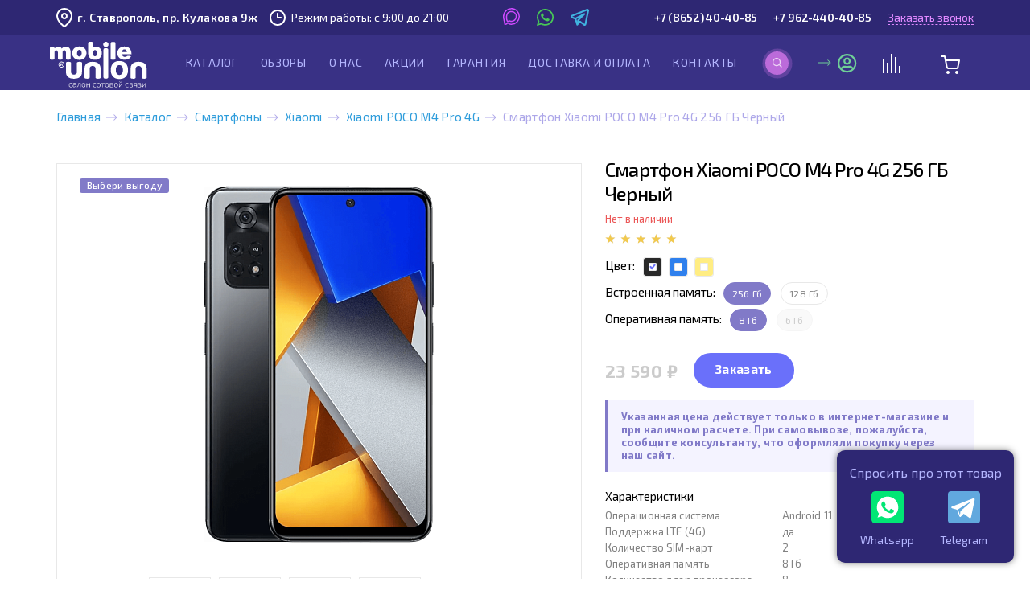

--- FILE ---
content_type: text/html; charset=UTF-8
request_url: https://mobile-center.ru/catalog/smartfony/xiaomi/xiaomi-poco-m4-pro-4g/smartfon-xiaomi-poco-m4-pro-4g-256-gb-chernyy/
body_size: 34795
content:





    <!DOCTYPE html>
    <html>
    <head>

        <title>Купить Смартфон Xiaomi POCO M4 Pro 4G 256 ГБ Черный в Мобайл Юнион
</title>
        
        <meta http-equiv="Content-Type" content="text/html; charset=UTF-8" />
        <meta http-equiv="X-UA-Compatible" content="IE=edge" />
        <meta name="viewport" content="width=device-width, initial-scale=1" />

        <meta name="yandex-verification" content="bfe7cbe025e7333d" />
       
       			       
		
		<meta http-equiv="Content-Type" content="text/html; charset=UTF-8" />
<meta name="description" content="Купи смартфон Смартфон Xiaomi POCO M4 Pro 4G 256 ГБ Черный по выгодной цене 23 590 р. с бесплатной доставкой до двери в Ставрополе. Закажи телефон Сяоми с гарантией в рассрочку, кредит или trade-in в официальном интернет-магазине Мобайл Юнион!
" />
<link rel="canonical" href="https://mobile-center.ru/catalog/smartfony/xiaomi/xiaomi-poco-m4-pro-4g/smartfon-xiaomi-poco-m4-pro-4g-256-gb-chernyy/" />
<link href="https://fonts.googleapis.com/css?family=Exo+2:300,400,500,600,700,900&display=swap&subset=cyrillic" type="text/css" rel="stylesheet"/>
<link href="https://fonts.googleapis.com/css?family=Exo:400,500,600,700,900&display=swap&subset=latin-ext" type="text/css" rel="stylesheet"/>
<link href="https://cdn.jsdelivr.net/npm/simplebar@latest/dist/simplebar.css" type="text/css" rel="stylesheet"/>
<link href="/bitrix/js/ui/design-tokens/dist/ui.design-tokens.min.css?176573975823463" type="text/css" rel="stylesheet"/>
<link href="/bitrix/js/ui/fonts/opensans/ui.font.opensans.min.css?17657397602320" type="text/css" rel="stylesheet"/>
<link href="/bitrix/js/main/popup/dist/main.popup.bundle.min.css?176917017728056" type="text/css" rel="stylesheet"/>
<link href="/bitrix/js/socialservices/css/ss.min.css?17657397604772" type="text/css" rel="stylesheet"/>
<link href="/bitrix/cache/css/s1/mobile-dapsite/template_7d22cf42834fd081de89e7b7cbb609f7/template_7d22cf42834fd081de89e7b7cbb609f7_v1.css?1769171297352030" type="text/css" rel="stylesheet" data-template-style="true"/>
<link href="/bitrix/themes/.default/public/slimart.paykeeper/front.css?1765739448199" type="text/css" rel="stylesheet" data-template-style="true"/>
<link href="/bitrix/panel/main/popup.min.css?176573944820774" type="text/css" rel="stylesheet" data-template-style="true"/>
<script>if(!window.BX)window.BX={};if(!window.BX.message)window.BX.message=function(mess){if(typeof mess==='object'){for(let i in mess) {BX.message[i]=mess[i];} return true;}};</script>
<script>(window.BX||top.BX).message({"JS_CORE_LOADING":"Загрузка...","JS_CORE_NO_DATA":"- Нет данных -","JS_CORE_WINDOW_CLOSE":"Закрыть","JS_CORE_WINDOW_EXPAND":"Развернуть","JS_CORE_WINDOW_NARROW":"Свернуть в окно","JS_CORE_WINDOW_SAVE":"Сохранить","JS_CORE_WINDOW_CANCEL":"Отменить","JS_CORE_WINDOW_CONTINUE":"Продолжить","JS_CORE_H":"ч","JS_CORE_M":"м","JS_CORE_S":"с","JSADM_AI_HIDE_EXTRA":"Скрыть лишние","JSADM_AI_ALL_NOTIF":"Показать все","JSADM_AUTH_REQ":"Требуется авторизация!","JS_CORE_WINDOW_AUTH":"Войти","JS_CORE_IMAGE_FULL":"Полный размер"});</script>

<script src="/bitrix/js/main/core/core.min.js?1769170434242882"></script>

<script>BX.Runtime.registerExtension({"name":"main.core","namespace":"BX","loaded":true});</script>
<script>BX.setJSList(["\/bitrix\/js\/main\/core\/core_ajax.js","\/bitrix\/js\/main\/core\/core_promise.js","\/bitrix\/js\/main\/polyfill\/promise\/js\/promise.js","\/bitrix\/js\/main\/loadext\/loadext.js","\/bitrix\/js\/main\/loadext\/extension.js","\/bitrix\/js\/main\/polyfill\/promise\/js\/promise.js","\/bitrix\/js\/main\/polyfill\/find\/js\/find.js","\/bitrix\/js\/main\/polyfill\/includes\/js\/includes.js","\/bitrix\/js\/main\/polyfill\/matches\/js\/matches.js","\/bitrix\/js\/ui\/polyfill\/closest\/js\/closest.js","\/bitrix\/js\/main\/polyfill\/fill\/main.polyfill.fill.js","\/bitrix\/js\/main\/polyfill\/find\/js\/find.js","\/bitrix\/js\/main\/polyfill\/matches\/js\/matches.js","\/bitrix\/js\/main\/polyfill\/core\/dist\/polyfill.bundle.js","\/bitrix\/js\/main\/core\/core.js","\/bitrix\/js\/main\/polyfill\/intersectionobserver\/js\/intersectionobserver.js","\/bitrix\/js\/main\/lazyload\/dist\/lazyload.bundle.js","\/bitrix\/js\/main\/polyfill\/core\/dist\/polyfill.bundle.js","\/bitrix\/js\/main\/parambag\/dist\/parambag.bundle.js"]);
</script>
<script>BX.Runtime.registerExtension({"name":"ui.design-tokens","namespace":"window","loaded":true});</script>
<script>BX.Runtime.registerExtension({"name":"ui.fonts.opensans","namespace":"window","loaded":true});</script>
<script>BX.Runtime.registerExtension({"name":"main.popup","namespace":"BX.Main","loaded":true});</script>
<script>BX.Runtime.registerExtension({"name":"popup","namespace":"window","loaded":true});</script>
<script>BX.Runtime.registerExtension({"name":"main.pageobject","namespace":"BX","loaded":true});</script>
<script>(window.BX||top.BX).message({"JS_CORE_LOADING":"Загрузка...","JS_CORE_NO_DATA":"- Нет данных -","JS_CORE_WINDOW_CLOSE":"Закрыть","JS_CORE_WINDOW_EXPAND":"Развернуть","JS_CORE_WINDOW_NARROW":"Свернуть в окно","JS_CORE_WINDOW_SAVE":"Сохранить","JS_CORE_WINDOW_CANCEL":"Отменить","JS_CORE_WINDOW_CONTINUE":"Продолжить","JS_CORE_H":"ч","JS_CORE_M":"м","JS_CORE_S":"с","JSADM_AI_HIDE_EXTRA":"Скрыть лишние","JSADM_AI_ALL_NOTIF":"Показать все","JSADM_AUTH_REQ":"Требуется авторизация!","JS_CORE_WINDOW_AUTH":"Войти","JS_CORE_IMAGE_FULL":"Полный размер"});</script>
<script>BX.Runtime.registerExtension({"name":"window","namespace":"window","loaded":true});</script>
<script>(window.BX||top.BX).message({"LANGUAGE_ID":"ru","FORMAT_DATE":"DD.MM.YYYY","FORMAT_DATETIME":"DD.MM.YYYY HH:MI:SS","COOKIE_PREFIX":"BITRIX_SM","SERVER_TZ_OFFSET":"10800","UTF_MODE":"Y","SITE_ID":"s1","SITE_DIR":"\/","USER_ID":"","SERVER_TIME":1770070123,"USER_TZ_OFFSET":0,"USER_TZ_AUTO":"Y","bitrix_sessid":"dffed3340847f4bfed397e3bcadf565e"});</script>


<script  src="/bitrix/cache/js/s1/mobile-dapsite/kernel_main/kernel_main_v1.js?1769179393190075"></script>
<script src="https://cdn.jsdelivr.net/npm/simplebar@latest/dist/simplebar.js"></script>
<script src="/bitrix/js/main/popup/dist/main.popup.bundle.min.js?176917043467515"></script>
<script src="/bitrix/js/socialservices/ss.js?17657397601419"></script>
<script>BX.setJSList(["\/bitrix\/js\/main\/pageobject\/dist\/pageobject.bundle.js","\/bitrix\/js\/main\/core\/core_window.js","\/bitrix\/js\/main\/session.js","\/bitrix\/js\/main\/date\/main.date.js","\/bitrix\/js\/main\/core\/core_date.js","\/bitrix\/js\/main\/dd.js","\/bitrix\/js\/main\/core\/core_uf.js","\/bitrix\/js\/main\/core\/core_dd.js","\/bitrix\/js\/main\/core\/core_tooltip.js","\/bitrix\/js\/main\/utils.js","\/design\/js\/jquery-1.11.1.min.js","\/design\/js\/jquery-migrate-1.2.1.min.js","\/design\/js\/swiper-bundle.min.js","\/design\/js\/jquery.maskedinput-1.2.2.js","\/design\/js\/slick.min.js","\/design\/js\/jquery.selectric.js","\/design\/js\/fancybox\/jquery.fancybox.min.js","\/local\/templates\/mobile-dapsite\/components\/bitrix\/menu\/header-menu-mobile\/script.js","\/local\/templates\/mobile-dapsite\/components\/bitrix\/menu\/header-menu\/script.js","\/bitrix\/components\/bitrix\/search.title\/script.js","\/local\/templates\/mobile-dapsite\/components\/bitrix\/catalog.compare.list\/header-compare\/script.js","\/local\/templates\/mobile-dapsite\/components\/bitrix\/sale.basket.basket.line\/header-basket\/script.js","\/local\/templates\/mobile-dapsite\/components\/bitrix\/menu\/footer-menu-catalog\/script.js","\/design\/js\/pvashoot.js"]);</script>
<script>BX.setCSSList(["\/design\/css\/slick.css","\/design\/css\/swiper-bundle.min.css","\/design\/js\/fancybox\/jquery.fancybox.min.css","\/design\/css\/style.css","\/design\/css\/new-order.css","\/local\/templates\/mobile-dapsite\/components\/bitrix\/menu\/header-menu-mobile\/style.css","\/local\/templates\/mobile-dapsite\/components\/bitrix\/menu\/header-menu\/style.css","\/local\/templates\/mobile-dapsite\/components\/bitrix\/search.title\/catalog\/style.css","\/local\/templates\/mobile-dapsite\/components\/bitrix\/sale.basket.basket.line\/header-basket\/style.css","\/local\/templates\/mobile-dapsite\/components\/bitrix\/breadcrumb\/breadcrumb-new\/style.css","\/local\/templates\/mobile-dapsite\/components\/bitrix\/menu\/footer-menu\/style.css","\/local\/templates\/mobile-dapsite\/components\/bitrix\/menu\/footer-menu-catalog\/style.css","\/local\/templates\/mobile-dapsite\/components\/bitrix\/system.auth.form\/modal_auth\/style.css","\/local\/templates\/mobile-dapsite\/styles.css"]);</script>
<link href="/catalog/smartfony/xiaomi/xiaomi-poco-m4-pro-4g/smartfon-xiaomi-poco-m4-pro-4g-256-gb-chernyy/" rel="canonical">
<!-- dev2fun module opengraph -->
<meta property="og:title" content="Купить Смартфон Xiaomi POCO M4 Pro 4G 256 ГБ Черный в Мобайл Юнион
"/>
<meta property="og:description" content="Купи смартфон Смартфон Xiaomi POCO M4 Pro 4G 256 ГБ Черный по выгодной цене 23 590 р. с бесплатной доставкой до двери в Ставрополе. Закажи телефон Сяоми с гаран..."/>
<meta property="og:url" content="https://mobile-center.ru/catalog/smartfony/xiaomi/xiaomi-poco-m4-pro-4g/smartfon-xiaomi-poco-m4-pro-4g-256-gb-chernyy/"/>
<meta property="og:type" content="website"/>
<meta property="og:site_name" content="Мобайл Юнион - салоны сотовой связи"/>
<meta property="og:image" content="https://mobile-center.ru/center/iblock/e97/smartfon_xiaomi_poco_m4_pro_4g_256_gb_chernyy_prev.jpg"/>
<meta property="og:image:type" content="image/png"/>
<meta property="og:image:width" content="127"/>
<meta property="og:image:height" content="196"/>
<!-- /dev2fun module opengraph -->



<script  src="/bitrix/cache/js/s1/mobile-dapsite/template_a43c9edfeb14d54adb682f2ba56552b9/template_a43c9edfeb14d54adb682f2ba56552b9_v1.js?1769171297487935"></script>


                <link rel="apple-touch-icon" sizes="57x57" href="/favicon/apple-icon-57x57.png" />
<link rel="apple-touch-icon" sizes="60x60" href="/favicon/apple-icon-60x60.png" />
<link rel="apple-touch-icon" sizes="72x72" href="/favicon/apple-icon-72x72.png" />
<link rel="apple-touch-icon" sizes="76x76" href="/favicon/apple-icon-76x76.png" />
<link rel="apple-touch-icon" sizes="114x114" href="/favicon/apple-icon-114x114.png" />
<link rel="apple-touch-icon" sizes="120x120" href="/favicon/apple-icon-120x120.png" />
<link rel="apple-touch-icon" sizes="144x144" href="/favicon/apple-icon-144x144.png" />
<link rel="apple-touch-icon" sizes="152x152" href="/favicon/apple-icon-152x152.png" />
<link rel="apple-touch-icon" sizes="180x180" href="/favicon/apple-icon-180x180.png" />
<link rel="icon" type="image/png" sizes="192x192"  href="/favicon/android-icon-192x192.png" />
<link rel="icon" type="image/png" sizes="32x32" href="/favicon/favicon-32x32.png" />
<link rel="icon" type="image/png" sizes="96x96" href="/favicon/favicon-96x96.png" />
<link rel="icon" type="image/png" sizes="16x16" href="/favicon/favicon-16x16.png" />
<link rel="manifest" href="/favicon/manifest.json" />
<meta name="msapplication-TileColor" content="#ffffff" />
<meta name="msapplication-TileImage" content="/favicon/ms-icon-144x144.png" />
<meta name="theme-color" content="#ffffff" />        
                        
    	
        
       	                
                
									<!-- Bitrix 24 -->
	<script>
		(function(w,d,u){
		var s=d.createElement('script');s.async=true;s.src=u+'?'+(Date.now()/60000|0);
		var h=d.getElementsByTagName('script')[0];h.parentNode.insertBefore(s,h);
		})(window,document,'https://cdn-ru.bitrix24.ru/b15398904/crm/tag/call.tracker.js');
	</script>

        <!-- Last-Modified -->
	
        
    </head>
    
        
    
            
	<body>

    <!--CLICKFRAUD-->
    <noscript>
        <iframe src="https://www.googletagmanager.com/ns.html?id=GTM-T6DVNZ3S"
                height="0" width="0" style="display: none; visibility: hidden"></iframe>
    </noscript>
    <!--/CLICKFRAUD-->

		
        <script data-b24-form="click/25/225j7g" data-skip-moving="true">
            (function(w,d,u){
                var s=d.createElement('script');s.async=true;s.src=u+'?'+(Date.now()/180000|0);
                var h=d.getElementsByTagName('script')[0];h.parentNode.insertBefore(s,h);
            })(window,document,'https://cdn-ru.bitrix24.ru/b15398904/crm/form/loader_25.js');
        </script>
        <button style="display: none;" class="b24-web-firm-popup-btn-243534534"></button>

        <script data-b24-form="click/27/3uz5y5" data-skip-moving="true">
            (function(w,d,u){
                var s=d.createElement('script');s.async=true;s.src=u+'?'+(Date.now()/180000|0);
                var h=d.getElementsByTagName('script')[0];h.parentNode.insertBefore(s,h);
            })(window,document,'https://cdn-ru.bitrix24.ru/b15398904/crm/form/loader_27.js');
        </script>
        <button style="display: none;" class="b24-web-firm-popup-btn-243534535"></button>

        <script data-b24-form="click/29/hl5ztw" data-skip-moving="true">
            (function(w,d,u){
                var s=d.createElement('script');s.async=true;s.src=u+'?'+(Date.now()/180000|0);
                var h=d.getElementsByTagName('script')[0];h.parentNode.insertBefore(s,h);
            })(window,document,'https://cdn-ru.bitrix24.ru/b15398904/crm/form/loader_29.js');
        </script>
        <button style="display: none;" class="b24-web-firm-popup-btn-243534536"></button>

        <script data-b24-form="click/31/0wgxtg" data-skip-moving="true">
            (function(w,d,u){
                var s=d.createElement('script');s.async=true;s.src=u+'?'+(Date.now()/180000|0);
                var h=d.getElementsByTagName('script')[0];h.parentNode.insertBefore(s,h);
            })(window,document,'https://cdn-ru.bitrix24.ru/b15398904/crm/form/loader_31.js');
        </script>
        <button style="display: none;" class="b24-web-firm-popup-btn-243534537"></button>
	
		<div class="mobileMenuShadow"></div>
<div class="mobileMenu">
	<div class="mobile-menu-container">
		<div class="mobile-menu-control"><a href="#" class="mobile-menu-open active"><span></span></a></div>

		
		<div class="mobile-menu-list">
	<ul>
    	
	
					<li><a href="/catalog/" class="parent active">Каталог</a>
				<ul style="display: none;">
					<div class="fadeinmenu-container">
						<div class="fadeinmenu-container-inside">
		
	
	        	
	
					<li>
												<a  class="active" href="/catalog/smartfony/">
					<table>
						<tr>
							<td class="menu-icon">
								<span class="icon icon-smartfony"></span>
							</td>
							<td>
								<span class="name">Смартфоны</span>
							</td>
						</tr>
					</table>
				</a>
			</li>
		
	
	        	
	
					<li>
												<a  href="/catalog/naushniki/">
					<table>
						<tr>
							<td class="menu-icon">
								<span class="icon icon-naushniki"></span>
							</td>
							<td>
								<span class="name">Беспроводные наушники</span>
							</td>
						</tr>
					</table>
				</a>
			</li>
		
	
	        	
	
					<li>
												<a  href="/catalog/portativnye-kolonki/">
					<table>
						<tr>
							<td class="menu-icon">
								<span class="icon icon-portativnye-kolonki"></span>
							</td>
							<td>
								<span class="name">Портативные колонки</span>
							</td>
						</tr>
					</table>
				</a>
			</li>
		
	
	        	
	
					<li>
												<a  href="/catalog/smart-chasy/">
					<table>
						<tr>
							<td class="menu-icon">
								<span class="icon icon-smart-chasy"></span>
							</td>
							<td>
								<span class="name">Смарт-часы</span>
							</td>
						</tr>
					</table>
				</a>
			</li>
		
	
	        	
	
					<li>
												<a  href="/catalog/igrovye-pristavki/">
					<table>
						<tr>
							<td class="menu-icon">
								<span class="icon icon-igrovye-pristavki"></span>
							</td>
							<td>
								<span class="name">Игровые приставки</span>
							</td>
						</tr>
					</table>
				</a>
			</li>
		
	
	        	
	
					<li>
												<a  href="/catalog/dyson/">
					<table>
						<tr>
							<td class="menu-icon">
								<span class="icon icon-dyson"></span>
							</td>
							<td>
								<span class="name">Dyson</span>
							</td>
						</tr>
					</table>
				</a>
			</li>
		
	
	        	
	
					<li>
												<a  href="/catalog/aksessuary/">
					<table>
						<tr>
							<td class="menu-icon">
								<span class="icon icon-aksessuary"></span>
							</td>
							<td>
								<span class="name">Аксессуары</span>
							</td>
						</tr>
					</table>
				</a>
			</li>
		
	
	            	
	
					<li>
												<a  href="/catalog/planshety/">
					<table>
						<tr>
							<td class="menu-icon">
								<span class="icon icon-planshety"></span>
							</td>
							<td>
								<span class="name">Планшеты</span>
							</td>
						</tr>
					</table>
				</a>
			</li>
		
	
	        	
	
					<li>
												<a  href="/catalog/umnye-kolonki-yandeks-stantsiya/">
					<table>
						<tr>
							<td class="menu-icon">
								<span class="icon icon-umnye-kolonki-yandeks-stantsiya"></span>
							</td>
							<td>
								<span class="name">Умные колонки Яндекс.Станция</span>
							</td>
						</tr>
					</table>
				</a>
			</li>
		
	
	        	
	
					<li>
												<a  href="/catalog/fotoapparaty/">
					<table>
						<tr>
							<td class="menu-icon">
								<span class="icon icon-fotoapparaty"></span>
							</td>
							<td>
								<span class="name">Фотоаппараты</span>
							</td>
						</tr>
					</table>
				</a>
			</li>
		
	
	        			</div></div></ul></li>	
	
					<li><a href="/articles/">Обзоры</a></li>
		
	
	        	
	
					<li><a href="/o-kompanii/">О нас</a></li>
		
	
	        	
	
					<li><a href="/actions/">Акции</a></li>
		
	
	        	
	
					<li><a href="/garantiya/">Гарантия</a></li>
		
	
	        	
	
					<li><a href="/dostavka/">Доставка и оплата</a></li>
		
	
	        	
	
					<li><a href="/o-kompanii/kontakty/">Контакты</a></li>
		
	
	    

	</ul>
</div>
	</div>
</div>		
			
		<div class="wrapper">

			<header class="header">
			
									
					<div class="header-line-1 lg-view md-view xs-view">
						<div class="wrapper-inside">
							<div class="header-region lg-view md-view">
								<span class="header-region-name">г. Ставрополь, пр. Кулакова 9ж</span>
							</div>
							<div class="header-work-time lg-view">
								Режим работы: с 9:00 до 21:00
							</div>
							<div class="header-social-links lg-view md-view">
								<ul>
																		<li><a href="https://max.ru/u/f9LHodD0cOLGQBqKTSr8q17Qdw7bcWMjua8MsZwel8AuQXOAz7PtkuYinZ0" class="social-header-max" target="_blank"></a></li>
									<li><a href="https://api.whatsapp.com/send?phone=79624404085" class="social-header-whatsapp ya_counter" data-countername="WhatsApp" target="_blank"></a></li>
									<li><a href="https://t.me/MobileUnionBot" class="social-header-telegramm" target="_blank"></a></li>
								</ul>
							</div>
							<div class="header-phones-number lg-view xs-view">
								<a href="tel:88652404085" class="ya_counter phone" data-countername="CallPhone">+7 (8652) 40-40-85</a>
								<a href="tel:89624404085" class="ya_counter phone" data-countername="CallPhone">+7 962-440-40-85</a>
                                <a class="open-popup open-custom-b24-btn1" href="#recallForm">Заказать звонок</a>
							</div>
						</div>
					</div>
					
					<div class="header-line-2">
						<div class="wrapper-inside">
							<div class="mobile-menu-link xs-view md-view">
								<a href="#" class="mobile-menu-open">
									<span></span>
								</a>
							</div>
							<div class="header-logo">
								<a href="/">
									<img class="lg-view" src="/design/img/logo.svg" alt="Mobile Center - салоны сотовой связи" title="" />
									<img class="xs-view md-view" src="/design/img/logo-new.svg" alt="Mobile Center - салоны сотовой связи" title="" />
								</a>
							</div>
							<div class="header-phones-number md-view">
								<a href="tel:89624404085" class="ya_counter phone" data-countername="CallPhone">+7 962-440-40-85</a>
								<a href="tel:88652404085" class="ya_counter phone" data-countername="CallPhone">+7 (8652) 40-40-85</a>
							</div>
							<div class="header-menu-container lg-view">
								<div class="main-menu">
	<ul>
    	
	
					<li class="parent">
				<a href="/catalog/" class="parent ">
					<span></span>Каталог				</a>
				<ul>
					<div class="fadeinmenu-container">
						<div class="fadeinmenu-container-inside">
		
	
	        	
	
					<li>
												<a  class="active" href="/catalog/smartfony/">
					<table>
						<tr>
							<td class="menu-icon">
								<span class="icon icon-smartfony"></span>
							</td>
							<td>
								<span class="name">Смартфоны</span>
							</td>
						</tr>
					</table>
				</a>
			</li>
		
	
	        	
	
					<li>
												<a  href="/catalog/naushniki/">
					<table>
						<tr>
							<td class="menu-icon">
								<span class="icon icon-naushniki"></span>
							</td>
							<td>
								<span class="name">Беспроводные наушники</span>
							</td>
						</tr>
					</table>
				</a>
			</li>
		
	
	        	
	
					<li>
												<a  href="/catalog/portativnye-kolonki/">
					<table>
						<tr>
							<td class="menu-icon">
								<span class="icon icon-portativnye-kolonki"></span>
							</td>
							<td>
								<span class="name">Портативные колонки</span>
							</td>
						</tr>
					</table>
				</a>
			</li>
		
	
	        	
	
					<li>
												<a  href="/catalog/smart-chasy/">
					<table>
						<tr>
							<td class="menu-icon">
								<span class="icon icon-smart-chasy"></span>
							</td>
							<td>
								<span class="name">Смарт-часы</span>
							</td>
						</tr>
					</table>
				</a>
			</li>
		
	
	        	
	
					<li>
												<a  href="/catalog/igrovye-pristavki/">
					<table>
						<tr>
							<td class="menu-icon">
								<span class="icon icon-igrovye-pristavki"></span>
							</td>
							<td>
								<span class="name">Игровые приставки</span>
							</td>
						</tr>
					</table>
				</a>
			</li>
		
	
	        	
	
					<li>
												<a  href="/catalog/dyson/">
					<table>
						<tr>
							<td class="menu-icon">
								<span class="icon icon-dyson"></span>
							</td>
							<td>
								<span class="name">Dyson</span>
							</td>
						</tr>
					</table>
				</a>
			</li>
		
	
	        	
	
					<li>
												<a  href="/catalog/aksessuary/">
					<table>
						<tr>
							<td class="menu-icon">
								<span class="icon icon-aksessuary"></span>
							</td>
							<td>
								<span class="name">Аксессуары</span>
							</td>
						</tr>
					</table>
				</a>
			</li>
		
	
	            	
	
					<li>
												<a  href="/catalog/planshety/">
					<table>
						<tr>
							<td class="menu-icon">
								<span class="icon icon-planshety"></span>
							</td>
							<td>
								<span class="name">Планшеты</span>
							</td>
						</tr>
					</table>
				</a>
			</li>
		
	
	        	
	
					<li>
												<a  href="/catalog/umnye-kolonki-yandeks-stantsiya/">
					<table>
						<tr>
							<td class="menu-icon">
								<span class="icon icon-umnye-kolonki-yandeks-stantsiya"></span>
							</td>
							<td>
								<span class="name">Умные колонки Яндекс.Станция</span>
							</td>
						</tr>
					</table>
				</a>
			</li>
		
	
	        	
	
					<li>
												<a  href="/catalog/fotoapparaty/">
					<table>
						<tr>
							<td class="menu-icon">
								<span class="icon icon-fotoapparaty"></span>
							</td>
							<td>
								<span class="name">Фотоаппараты</span>
							</td>
						</tr>
					</table>
				</a>
			</li>
		
	
	        			</div></div></ul></li>	
	
					<li><a href="/articles/">Обзоры</a></li>
		
	
	        	
	
					<li><a href="/o-kompanii/">О нас</a></li>
		
	
	        	
	
					<li><a href="/actions/">Акции</a></li>
		
	
	        	
	
					<li><a href="/garantiya/">Гарантия</a></li>
		
	
	        	
	
					<li><a href="/dostavka/">Доставка и оплата</a></li>
		
	
	        	
	
					<li><a href="/o-kompanii/kontakty/">Контакты</a></li>
		
	
	    

	</ul>
</div>
							</div>
							<div class="header-personal">
								<div class="search-header">
									<a href="#" class="search-link openSearchLine bg-purple">
	<img src="/design/img/icon-search.svg" alt="" title="" />
</a>

<div class="searchLine" style="	display: none;">
		<div id="title-search-2" class="visible-xs">
	<form action="/catalog/">
		<div class="_inner">
			<input id="title-search-input-2" type="search" name="q" size="40" maxlength="50" autocomplete="off" class="_inpt-txt" placeholder="Поиск" value=""/>
			<button type="submit" class="search-link controlSearchForm bg-purple" name="s" type="submit" >
				<img src="/design/img/icon-search.svg" alt="" title="" />
			</button>
		</div>
	</form>
	</div>
<script>
	BX.ready(function(){
		new JCTitleSearch({
			'AJAX_PAGE' : '/catalog/smartfony/xiaomi/xiaomi-poco-m4-pro-4g/smartfon-xiaomi-poco-m4-pro-4g-256-gb-chernyy/',
			'CONTAINER_ID': 'title-search-2',
			'INPUT_ID': 'title-search-input-2',
			'MIN_QUERY_LEN': 2
		});
	});
</script>
</div>								</div>
								<div class="header-cabinet-link lg-view md-view xs-view">
									<a href="/personal/" class="header-personal-link">
										<span></span>	
										<img src="/design/img/personal-enter.svg" />
										<div class="personal-link-menu">
																							<div class="personal-link-menu-header">
													<div class="login autorize">
														<a href="#authForm" class="fancybox">Вход</a>
														/
														<a href="/auth/?register=yes">Регистрация</a>
													</div>
												</div>
																						<div class="cityChanger">
												<span class="header-region-name">Ваш город:</span>
<a class="link-fiol">Колумбус</a>
											</div>
											<div class="personal-menu-container">
												<ul>
													<li><a href="/personal/profile/">Личные данные</a></li>
													<li><a href="/personal/order/">Текущие заказы</a></li>
													<li><a href="/personal/order/?filter_history=Y">История заказов</a></li>
												</ul>
											</div>
                                            
																					</div>
									</a>
								</div>
								<div class="header-compare-link lg-view md-view xs-view">
									<a href="/catalog/compare.php">
		<img src="/design/img/header-compare.svg" />
</a>								</div>
								<div class="header-basket-link lg-view md-view xs-view">
									<a href="/personal/cart/">
		<img src="/design/img/header-basket.svg" />
</a>								</div>
							</div>
						</div>
					</div>
					
							</header><!-- .header-->
			<div class="header-mobile-city xs-view">
				<div class="wrapper-inside">
					<div class="header-region">
						<span class="header-region-name">г. Ставрополь, пр. Кулакова 9ж</span>
											</div>
				</div>
			</div>

			<main class="content">

                
				                    				    <div class="_page-content">
					    <div class="wrapper-inside">
					    					        <div class="_nav-path" itemscope itemtype="http://schema.org/BreadcrumbList"><span class="_nav-path-item" id="bx_breadcrumb_0" itemprop="itemListElement" itemscope itemtype="http://schema.org/ListItem">
				
				<a href="/" title="Главная" itemprop="item">Главная<meta itemprop="name" content="Главная"><meta itemprop="position" content="1" /></a>
			</span><span class="_nav-path-item" id="bx_breadcrumb_1" itemprop="itemListElement" itemscope itemtype="http://schema.org/ListItem">
				 <span class="arrow"></span> 
				<a href="/catalog/" title="Каталог" itemprop="item">Каталог<meta itemprop="name" content="Каталог"><meta itemprop="position" content="2" /></a>
			</span><span class="_nav-path-item" id="bx_breadcrumb_2" itemprop="itemListElement" itemscope itemtype="http://schema.org/ListItem">
				 <span class="arrow"></span> 
				<a href="/catalog/smartfony/" title="Смартфоны" itemprop="item">Смартфоны<meta itemprop="name" content="Смартфоны"><meta itemprop="position" content="3" /></a>
			</span><span class="_nav-path-item" id="bx_breadcrumb_3" itemprop="itemListElement" itemscope itemtype="http://schema.org/ListItem">
				 <span class="arrow"></span> 
				<a href="/catalog/smartfony/xiaomi/" title="Xiaomi" itemprop="item">Xiaomi<meta itemprop="name" content="Xiaomi"><meta itemprop="position" content="4" /></a>
			</span><span class="_nav-path-item" id="bx_breadcrumb_4" itemprop="itemListElement" itemscope itemtype="http://schema.org/ListItem">
				 <span class="arrow"></span> 
				<a href="/catalog/smartfony/xiaomi/xiaomi-poco-m4-pro-4g/" title="Xiaomi POCO M4 Pro 4G" itemprop="item">Xiaomi POCO M4 Pro 4G<meta itemprop="name" content="Xiaomi POCO M4 Pro 4G"><meta itemprop="position" content="5" /></a>
			</span><span class="_nav-path-item"> <span class="arrow"></span> 	<span class="name">Смартфон Xiaomi POCO M4 Pro 4G 256 ГБ Черный</span></span></div>					        					    					                        				






<div class="detail-catalog-page" itemscope itemtype="http://schema.org/Product">
	
	<meta itemprop="brand" content="Xiaomi">
	<meta itemprop="name" content="Смартфон Xiaomi POCO M4 Pro 4G 256 ГБ Черный">
	<meta itemprop="description" content="POCO M4 Pro 4G — достойный представитель недорогого сегмента. У него приятный дизайн и есть все необходимые на сегодняшний день функции. В числе его достоинств стереозвук, яркий AMOLED-экран с частотой обновления 90 Гц, достаточно производительный процессор, неплохая основная камера на 64 мегапикселя и хорошее оснащение по памяти.
Благодаря небольшому размеру и весу, телефон удобно лежит в руке. Это отличный вариант на каждый день, который подходит для потребления контента и любых повседневных задач. Кроме того, смартфон обладает аккумулятором на 5000 мА*ч и быстрой зарядкой на 33 Вт, что позволяет зарядить гаджет за час.">
    <link itemprop="url" href="/catalog/smartfony/xiaomi/xiaomi-poco-m4-pro-4g/smartfon-xiaomi-poco-m4-pro-4g-256-gb-chernyy/">
		
		<div class="detail-catalog-page-top">
			<div class="detail-catalog-pic">
				<div class="detail-catalog-pic-container">
					<div class="product-shild">
																								                                                                                                            <div class="shild-item bg-action-discount">Выбери выгоду</div>
                                                                                                </div>
					
					<div class="detail-catalog-gallery">
						<div class="detail-catalog-gallery-big">
															                            <div class="gallery-big-item detail-picture-gallery-item">
	                               <a href="/center/resize_cache/iblock/134/thk26jjtjjqob2vxidijxdl6ddv7t9sm/1920_1080_1/smartfon_xiaomi_poco_m4_pro_4g_256_gb_chernyy_detail.png" class="fancybox" data-title="Смартфон Xiaomi POCO M4 Pro 4G 256 ГБ Черный" data-fancybox="gallery1">
	                               		<table>
											<tr>
												<td>
	                                        		<img src="/center/resize_cache/iblock/134/thk26jjtjjqob2vxidijxdl6ddv7t9sm/450_450_1/smartfon_xiaomi_poco_m4_pro_4g_256_gb_chernyy_detail.png" alt="Смартфон Xiaomi POCO M4 Pro 4G 256 ГБ Черный" title="Смартфон Xiaomi POCO M4 Pro 4G 256 ГБ Черный | Интернет-магазин Мобайл Юнион" itemprop="image" content="/center/resize_cache/iblock/134/thk26jjtjjqob2vxidijxdl6ddv7t9sm/1920_1080_1/smartfon_xiaomi_poco_m4_pro_4g_256_gb_chernyy_detail.png">
	                                        	</td>
											</tr>
										</table>
	                               	</a>
	                            </div>
	                        	                            <div class="gallery-big-item detail-picture-gallery-item">
	                               <a href="/center/resize_cache/iblock/cff/avk8rkm3ywvtjl6csmk8aylez7hpbqjv/1920_1080_1/orig_1_.png" class="fancybox" data-title="Смартфон Xiaomi POCO M4 Pro 4G 256 ГБ Черный" data-fancybox="gallery1">
	                               		<table>
											<tr>
												<td>
	                                        		<img src="/center/resize_cache/iblock/cff/avk8rkm3ywvtjl6csmk8aylez7hpbqjv/450_450_1/orig_1_.png" alt="Смартфон Xiaomi POCO M4 Pro 4G 256 ГБ Черный" title="Смартфон Xiaomi POCO M4 Pro 4G 256 ГБ Черный | Интернет-магазин Мобайл Юнион" itemprop="image" content="/center/resize_cache/iblock/cff/avk8rkm3ywvtjl6csmk8aylez7hpbqjv/1920_1080_1/orig_1_.png">
	                                        	</td>
											</tr>
										</table>
	                               	</a>
	                            </div>
	                        	                            <div class="gallery-big-item detail-picture-gallery-item">
	                               <a href="/center/resize_cache/iblock/78a/ny86yh3gmx72yrmjcxuezv1lt95iehlh/1920_1080_1/orig_3_.png" class="fancybox" data-title="Смартфон Xiaomi POCO M4 Pro 4G 256 ГБ Черный" data-fancybox="gallery1">
	                               		<table>
											<tr>
												<td>
	                                        		<img src="/center/resize_cache/iblock/78a/ny86yh3gmx72yrmjcxuezv1lt95iehlh/450_450_1/orig_3_.png" alt="Смартфон Xiaomi POCO M4 Pro 4G 256 ГБ Черный" title="Смартфон Xiaomi POCO M4 Pro 4G 256 ГБ Черный | Интернет-магазин Мобайл Юнион" itemprop="image" content="/center/resize_cache/iblock/78a/ny86yh3gmx72yrmjcxuezv1lt95iehlh/1920_1080_1/orig_3_.png">
	                                        	</td>
											</tr>
										</table>
	                               	</a>
	                            </div>
	                        	                            <div class="gallery-big-item detail-picture-gallery-item">
	                               <a href="/center/resize_cache/iblock/e6e/srlhquqppnr8e3270o0zrcvnre3q2c8g/1920_1080_1/orig_4_.png" class="fancybox" data-title="Смартфон Xiaomi POCO M4 Pro 4G 256 ГБ Черный" data-fancybox="gallery1">
	                               		<table>
											<tr>
												<td>
	                                        		<img src="/center/resize_cache/iblock/e6e/srlhquqppnr8e3270o0zrcvnre3q2c8g/450_450_1/orig_4_.png" alt="Смартфон Xiaomi POCO M4 Pro 4G 256 ГБ Черный" title="Смартфон Xiaomi POCO M4 Pro 4G 256 ГБ Черный | Интернет-магазин Мобайл Юнион" itemprop="image" content="/center/resize_cache/iblock/e6e/srlhquqppnr8e3270o0zrcvnre3q2c8g/1920_1080_1/orig_4_.png">
	                                        	</td>
											</tr>
										</table>
	                               	</a>
	                            </div>
	                        	                            <div class="gallery-big-item detail-picture-gallery-item">
	                               <a href="/center/resize_cache/iblock/b2d/1920_1080_1/orig-_5_.jpg" class="fancybox" data-title="Смартфон Xiaomi POCO M4 Pro 4G 256 ГБ Черный" data-fancybox="gallery1">
	                               		<table>
											<tr>
												<td>
	                                        		<img src="/center/resize_cache/iblock/b2d/450_450_1/orig-_5_.jpg" alt="Смартфон Xiaomi POCO M4 Pro 4G 256 ГБ Черный" title="Смартфон Xiaomi POCO M4 Pro 4G 256 ГБ Черный | Интернет-магазин Мобайл Юнион" itemprop="image" content="/center/resize_cache/iblock/b2d/1920_1080_1/orig-_5_.jpg">
	                                        	</td>
											</tr>
										</table>
	                               	</a>
	                            </div>
	                        	                            <div class="gallery-big-item detail-picture-gallery-item">
	                               <a href="/center/resize_cache/iblock/c28/1920_1080_1/orig-_6_.jpg" class="fancybox" data-title="Смартфон Xiaomi POCO M4 Pro 4G 256 ГБ Черный" data-fancybox="gallery1">
	                               		<table>
											<tr>
												<td>
	                                        		<img src="/center/resize_cache/iblock/c28/450_450_1/orig-_6_.jpg" alt="Смартфон Xiaomi POCO M4 Pro 4G 256 ГБ Черный" title="Смартфон Xiaomi POCO M4 Pro 4G 256 ГБ Черный | Интернет-магазин Мобайл Юнион" itemprop="image" content="/center/resize_cache/iblock/c28/1920_1080_1/orig-_6_.jpg">
	                                        	</td>
											</tr>
										</table>
	                               	</a>
	                            </div>
	                        	                            <div class="gallery-big-item detail-picture-gallery-item">
	                               <a href="/center/resize_cache/iblock/1e8/1920_1080_1/orig-_7_.jpg" class="fancybox" data-title="Смартфон Xiaomi POCO M4 Pro 4G 256 ГБ Черный" data-fancybox="gallery1">
	                               		<table>
											<tr>
												<td>
	                                        		<img src="/center/resize_cache/iblock/1e8/450_450_1/orig-_7_.jpg" alt="Смартфон Xiaomi POCO M4 Pro 4G 256 ГБ Черный" title="Смартфон Xiaomi POCO M4 Pro 4G 256 ГБ Черный | Интернет-магазин Мобайл Юнион" itemprop="image" content="/center/resize_cache/iblock/1e8/1920_1080_1/orig-_7_.jpg">
	                                        	</td>
											</tr>
										</table>
	                               	</a>
	                            </div>
	                        	                            <div class="gallery-big-item detail-picture-gallery-item">
	                               <a href="/center/resize_cache/iblock/72b/1920_1080_1/orig-_8_.jpg" class="fancybox" data-title="Смартфон Xiaomi POCO M4 Pro 4G 256 ГБ Черный" data-fancybox="gallery1">
	                               		<table>
											<tr>
												<td>
	                                        		<img src="/center/resize_cache/iblock/72b/450_450_1/orig-_8_.jpg" alt="Смартфон Xiaomi POCO M4 Pro 4G 256 ГБ Черный" title="Смартфон Xiaomi POCO M4 Pro 4G 256 ГБ Черный | Интернет-магазин Мобайл Юнион" itemprop="image" content="/center/resize_cache/iblock/72b/1920_1080_1/orig-_8_.jpg">
	                                        	</td>
											</tr>
										</table>
	                               	</a>
	                            </div>
	                        	                            <div class="gallery-big-item detail-picture-gallery-item">
	                               <a href="/center/iblock/107/orig-_9_.jpg" class="fancybox" data-title="Смартфон Xiaomi POCO M4 Pro 4G 256 ГБ Черный" data-fancybox="gallery1">
	                               		<table>
											<tr>
												<td>
	                                        		<img src="/center/resize_cache/iblock/107/450_450_1/orig-_9_.jpg" alt="Смартфон Xiaomi POCO M4 Pro 4G 256 ГБ Черный" title="Смартфон Xiaomi POCO M4 Pro 4G 256 ГБ Черный | Интернет-магазин Мобайл Юнион" itemprop="image" content="/center/iblock/107/orig-_9_.jpg">
	                                        	</td>
											</tr>
										</table>
	                               	</a>
	                            </div>
	                        	                            <div class="gallery-big-item detail-picture-gallery-item">
	                               <a href="/center/iblock/c32/orig-_10_.jpg" class="fancybox" data-title="Смартфон Xiaomi POCO M4 Pro 4G 256 ГБ Черный" data-fancybox="gallery1">
	                               		<table>
											<tr>
												<td>
	                                        		<img src="/center/resize_cache/iblock/c32/450_450_1/orig-_10_.jpg" alt="Смартфон Xiaomi POCO M4 Pro 4G 256 ГБ Черный" title="Смартфон Xiaomi POCO M4 Pro 4G 256 ГБ Черный | Интернет-магазин Мобайл Юнион" itemprop="image" content="/center/iblock/c32/orig-_10_.jpg">
	                                        	</td>
											</tr>
										</table>
	                               	</a>
	                            </div>
	                        						</div>
						<div class="detail-catalog-gallery-small-container">
							<div class="detail-catalog-gallery-small">
								 		                        		                            <div class="gallery-small-item">
		                                <table>
											<tr>
												<td>
		                                    		<img class="_image" src="/center/resize_cache/iblock/134/thk26jjtjjqob2vxidijxdl6ddv7t9sm/60_60_1/smartfon_xiaomi_poco_m4_pro_4g_256_gb_chernyy_detail.png" alt="Смартфон Xiaomi POCO M4 Pro 4G 256 ГБ Черный">
		                                    	</td>
											</tr>
										</table>
		                            </div>
		                        		                            <div class="gallery-small-item">
		                                <table>
											<tr>
												<td>
		                                    		<img class="_image" src="/center/resize_cache/iblock/cff/avk8rkm3ywvtjl6csmk8aylez7hpbqjv/60_60_1/orig_1_.png" alt="Смартфон Xiaomi POCO M4 Pro 4G 256 ГБ Черный">
		                                    	</td>
											</tr>
										</table>
		                            </div>
		                        		                            <div class="gallery-small-item">
		                                <table>
											<tr>
												<td>
		                                    		<img class="_image" src="/center/resize_cache/iblock/78a/ny86yh3gmx72yrmjcxuezv1lt95iehlh/60_60_1/orig_3_.png" alt="Смартфон Xiaomi POCO M4 Pro 4G 256 ГБ Черный">
		                                    	</td>
											</tr>
										</table>
		                            </div>
		                        		                            <div class="gallery-small-item">
		                                <table>
											<tr>
												<td>
		                                    		<img class="_image" src="/center/resize_cache/iblock/e6e/srlhquqppnr8e3270o0zrcvnre3q2c8g/60_60_1/orig_4_.png" alt="Смартфон Xiaomi POCO M4 Pro 4G 256 ГБ Черный">
		                                    	</td>
											</tr>
										</table>
		                            </div>
		                        		                            <div class="gallery-small-item">
		                                <table>
											<tr>
												<td>
		                                    		<img class="_image" src="/center/resize_cache/iblock/b2d/60_60_1/orig-_5_.jpg" alt="Смартфон Xiaomi POCO M4 Pro 4G 256 ГБ Черный">
		                                    	</td>
											</tr>
										</table>
		                            </div>
		                        		                            <div class="gallery-small-item">
		                                <table>
											<tr>
												<td>
		                                    		<img class="_image" src="/center/resize_cache/iblock/c28/60_60_1/orig-_6_.jpg" alt="Смартфон Xiaomi POCO M4 Pro 4G 256 ГБ Черный">
		                                    	</td>
											</tr>
										</table>
		                            </div>
		                        		                            <div class="gallery-small-item">
		                                <table>
											<tr>
												<td>
		                                    		<img class="_image" src="/center/resize_cache/iblock/1e8/60_60_1/orig-_7_.jpg" alt="Смартфон Xiaomi POCO M4 Pro 4G 256 ГБ Черный">
		                                    	</td>
											</tr>
										</table>
		                            </div>
		                        		                            <div class="gallery-small-item">
		                                <table>
											<tr>
												<td>
		                                    		<img class="_image" src="/center/resize_cache/iblock/72b/60_60_1/orig-_8_.jpg" alt="Смартфон Xiaomi POCO M4 Pro 4G 256 ГБ Черный">
		                                    	</td>
											</tr>
										</table>
		                            </div>
		                        		                            <div class="gallery-small-item">
		                                <table>
											<tr>
												<td>
		                                    		<img class="_image" src="/center/resize_cache/iblock/107/60_60_1/orig-_9_.jpg" alt="Смартфон Xiaomi POCO M4 Pro 4G 256 ГБ Черный">
		                                    	</td>
											</tr>
										</table>
		                            </div>
		                        		                            <div class="gallery-small-item">
		                                <table>
											<tr>
												<td>
		                                    		<img class="_image" src="/center/resize_cache/iblock/c32/60_60_1/orig-_10_.jpg" alt="Смартфон Xiaomi POCO M4 Pro 4G 256 ГБ Черный">
		                                    	</td>
											</tr>
										</table>
		                            </div>
		                        							</div>
													</div>
					</div>
				</div>
			</div>
			
			<div class="detail-catalog-desc productItemID12324">
				<h1 class="page-title">Смартфон Xiaomi POCO M4 Pro 4G 256 ГБ Черный</h1>

				<div class="detail-catalog-content">
											<div class="product-store-count small">Нет в наличии</div>
																				
					
										<div class="line-for-article">
						<div class="product-stars action-stars">
																																													
									<span><span style="width: 100%;"></span></span>
																																
									<span><span style="width: 100%;"></span></span>
																																
									<span><span style="width: 100%;"></span></span>
																																
									<span><span style="width: 100%;"></span></span>
																																
									<span><span style="width: 100%;"></span></span>
																					</div>
																			<div class="brand">
								<a href="/catalog/smartfony/xiaomi/" target="_blank" rel="nofollow">
									<img src="" alt="" title="" />
								</a>
							</div>
											</div>
										<div class="line-for-change-props" data-property="PROPERTY_MODEL" data-value="POCO M4 Pro 4G">

                                                                                                                                                                                                                                                                                        
                                                    <div class="_color-choose">
                                <div class="_lbl">Цвет:</div>
                                <div class="_list">
                                                                            <a href="#" class="alternative-changer _color-itm-chernyy _cur" data-property="PROPERTY_COLOR" data-value="Черный" title="">
                                                                                            <span class="color-change-span" style="background-color: #292929"></span>
                                                                                    </a>
                                                                            <a href="#" class="alternative-changer _color-itm-siniy" data-property="PROPERTY_COLOR" data-value="Синий" title="">
                                                                                            <span class="color-change-span" style="background-color: #2F80ED"></span>
                                                                                    </a>
                                                                            <a href="#" class="alternative-changer _color-itm-zheltyy" data-property="PROPERTY_COLOR" data-value="Желтый" title="">
                                                                                            <span class="color-change-span" style="background-color: #FFED83"></span>
                                                                                    </a>
                                                                    </div>
                            </div>
                        
                                                    <div class="_memory-choose">
                                <div class="_lbl">Встроенная память:</div>
                                <div class="_list">
                                                                            <a href="#" class="alternative-changer   _cur" data-property="PROPERTY_MEMORY" data-value="256 Гб">256 Гб</a>
                                                                            <a href="#" class="alternative-changer  " data-property="PROPERTY_MEMORY" data-value="128 Гб">128 Гб</a>
                                                                    </div>
                            </div>
                        
                                                    <div class="_memory-choose operative-memory">
                                <div class="_lbl">Оперативная память:</div>
                                <div class="_list">
                                                                            <a href="#" class="alternative-changer   _cur" data-property="PROPERTY_OPERATIVMEMORY" data-value="8 Гб">8 Гб</a>
                                                                            <a href="#" class="alternative-changer disabled " data-property="PROPERTY_OPERATIVMEMORY" data-value="6 Гб">6 Гб</a>
                                                                    </div>
                            </div>
                        
                        
                                                                        
					</div>

                    
                    
                        <div class="list-for-buy" itemscope itemtype="http://schema.org/Offer" itemprop="offers">
                            <meta itemprop="priceCurrency" content="RUB">
                            <meta itemprop="itemCondition" content="http://schema.org/NewCondition">
                            <div>
                                <link itemprop="acceptedPaymentMethod" href="http://purl.org/goodrelations/v1#VISA">
                                <link itemprop="acceptedPaymentMethod" href="http://purl.org/goodrelations/v1#MasterCard">
                                <link itemprop="acceptedPaymentMethod" href="http://purl.org/goodrelations/v1#ByBankTransferInAdvance">
                                <link itemprop="acceptedPaymentMethod" href="http://purl.org/goodrelations/v1#ByInvoice">
                                <link itemprop="acceptedPaymentMethod" href="http://purl.org/goodrelations/v1#Cash">
                                <link itemprop="acceptedPaymentMethod" href="http://purl.org/goodrelations/v1#CheckInAdvance">
                            </div>

                            
                                
                                    <div class="detail-price">
                                        <div class="product-item-inform" itemprop="price" content="23590">

                                            <div class="product-item-price small">23 590 ₽</div>
                                            <meta itemprop="availability" content="http://schema.org/OutOfStock">

                                            
                                        </div>
                                    </div>
                                    <div class="detail-catalog-buy">
                                        <a href="#PodZakaz" class="btn btn-secondary-stroke-2 ya_counter open-custom-b24-btn2 PodZakaz" data-id="12324" data-count="1" data-name="Смартфон Xiaomi POCO M4 Pro 4G 256 ГБ Черный" data-countername="PodZakaz" data-url="/catalog/smartfony/xiaomi/xiaomi-poco-m4-pro-4g/smartfon-xiaomi-poco-m4-pro-4g-256-gb-chernyy/" rel="nofollow">Заказать</a>
                                    </div>

                                
                                                    </div>

                    										<noindex>
                        <div class="alert alert-indigo">
                            Указанная цена действует только в интернет-магазине и при наличном расчете. При самовывозе, пожалуйста, сообщите консультанту, что оформляли покупку через наш сайт.
                        </div>
                    </noindex>
                                        
					<div class="_params-block">
                        <div class="_params-list">
                        	<div class="_params-list-title">Характеристики</div>
                            <div class="_inner">
                                <table>
                                                                                                                    <tr>
                                            <td class="_param SISTEMA">Операционная система</td>
                                            <td class="_val">Android 11</td>
                                        </tr>
                                    	                                                                                                                    <tr>
                                            <td class="_param LTE">Поддержка LTE (4G)</td>
                                            <td class="_val">да</td>
                                        </tr>
                                    	                                                                                                                    <tr>
                                            <td class="_param SIM">Количество SIM-карт</td>
                                            <td class="_val">2</td>
                                        </tr>
                                    	                                                                                                                    <tr>
                                            <td class="_param OPERATIVMEMORY">Оперативная память</td>
                                            <td class="_val">8 Гб</td>
                                        </tr>
                                    	                                                                                                                    <tr>
                                            <td class="_param PROCESSORCORE">Количество ядер процессора</td>
                                            <td class="_val">8</td>
                                        </tr>
                                    	                                                                                                                    <tr>
                                            <td class="_param MAINCAMERA">Основная фотокамера (Мп)</td>
                                            <td class="_val">64</td>
                                        </tr>
                                    	                                                                                                                    <tr>
                                            <td class="_param DIAGONAL">Диагональ экрана (Дюйм)</td>
                                            <td class="_val">6.43</td>
                                        </tr>
                                    	                                                                    </table>
                            </div>
                            <a href="#" class="showAllProps">Все характеристики</a>
                        </div>
                    </div>
					
				</div>
			</div>
			
		</div>
		
		
        
		<div class="detail-catalog-page-bottom" id="DetailPageBottom">
			<div class="detail-catalog-description">
				<div class="detail-catalog-tabs">
					<ul>
																			<li><a class="active" data-tabs="desc" href="#">Описание</a></li>
																			<li><a class="chars " href="#" data-tabs="chars">Характеристики</a></li>
						<li><a href="#" data-tabs="revies">Отзывы</a></li>
                        <li><a href="#" data-tabs="aksesyar">Аксессуары</a></li>												<li><a href="#" data-tabs="delivery">Доставка</a></li>
					</ul>
				</div>
				<div class="detail-catalog-tabs-content">
											<div class="detail-catalog-tabs-item item-desc">
							<div class="mobile-tabs-menu xs-view">
								<a href="#">Описание</a>
							</div>
							<div class="detail-catalog-tabs-item-container ">
								<div class="detail-product-text">
									POCO M4 Pro 4G — достойный представитель недорогого сегмента. У него приятный дизайн и есть все необходимые на сегодняшний день функции. В числе его достоинств стереозвук, яркий AMOLED-экран с частотой обновления 90 Гц, достаточно производительный процессор, неплохая основная камера на 64 мегапикселя и хорошее оснащение по памяти.<br />
Благодаря небольшому размеру и весу, телефон удобно лежит в руке. Это отличный вариант на каждый день, который подходит для потребления контента и любых повседневных задач. Кроме того, смартфон обладает аккумулятором на 5000 мА*ч и быстрой зарядкой на 33 Вт, что позволяет зарядить гаджет за час.								</div>
                                									<div class="detail-product-articles">
										<div class="detail-product-articles-title">Обзоры</div>
										<div class="detail-product-articles-list">
																							<div class="detail-product-articles-item">
													<a href="/articles/anonsirovan-poco-m4-pro-dlya-globalnogo-rynka.html">
														<div class="detail-product-articles-item-pic">
															<img src="/center/resize_cache/iblock/218/67_67_2/b6f475c40e89828c92fac33b96e245d0.jpg" alt="" title="" />
														</div>
														<div class="detail-product-articles-item-desc">
															<div class="product-articles-item-data">03 марта 2022</div>
															<div class="product-articles-item-name">Анонсирован Poco M4 Pro для глобального рынка</div>
														</div>
													</a>
												</div>
																					</div>
									</div>
															</div>
						</div>
										<div class="detail-catalog-tabs-item item-chars"  style="display: none;">
						<div class="mobile-tabs-menu xs-view">
							<a href="#">Характеристики</a>
						</div>
                                                						<div class="detail-catalog-tabs-item-container ">
							<div class="detail-product-text">
								<table class="_params-table table-striped table-hover">
		                            		                                <tr>
		                                    <td class="_param">
                                                <div >

                                                    Тип                                                                                                     </div>
                                            </td>
		                                    <td class="_val">Смартфон</td>
		                                </tr>
										
										
		                            
		                            
		                            
		                            
		                            		                                <tr>
		                                    <td class="_param">
                                                <div >

                                                    Производитель                                                                                                    </div>
                                            </td>
		                                    <td class="_val">Xiaomi</td>
		                                </tr>
										
										
		                            		                                <tr>
		                                    <td class="_param">
                                                <div >

                                                    Модель                                                                                                    </div>
                                            </td>
		                                    <td class="_val">POCO M4 Pro 4G</td>
		                                </tr>
										
										
		                            		                                <tr>
		                                    <td class="_param">
                                                <div >

                                                    Операционная система                                                                                                    </div>
                                            </td>
		                                    <td class="_val">Android 11</td>
		                                </tr>
										
										
		                            		                                <tr>
		                                    <td class="_param">
                                                <div >

                                                    Поддержка LTE (4G)                                                                                                    </div>
                                            </td>
		                                    <td class="_val">да</td>
		                                </tr>
										
										
		                            		                                <tr>
		                                    <td class="_param">
                                                <div >

                                                    Количество SIM-карт                                                                                                    </div>
                                            </td>
		                                    <td class="_val">2</td>
		                                </tr>
										
										
		                            		                                <tr>
		                                    <td class="_param">
                                                <div >

                                                    Встроенная память                                                                                                    </div>
                                            </td>
		                                    <td class="_val">256 Гб</td>
		                                </tr>
										
										
		                            		                                <tr>
		                                    <td class="_param">
                                                <div >

                                                    Оперативная память                                                                                                    </div>
                                            </td>
		                                    <td class="_val">8 Гб</td>
		                                </tr>
										
										
		                            		                                <tr>
		                                    <td class="_param">
                                                <div >

                                                    Процессор                                                                                                    </div>
                                            </td>
		                                    <td class="_val">MediaTek Helio G96</td>
		                                </tr>
										
										
		                            		                                <tr>
		                                    <td class="_param">
                                                <div >

                                                    Количество ядер процессора                                                                                                    </div>
                                            </td>
		                                    <td class="_val">8</td>
		                                </tr>
										
										
		                            		                                <tr>
		                                    <td class="_param">
                                                <div >

                                                    Основная фотокамера (Мп)                                                                                                    </div>
                                            </td>
		                                    <td class="_val">64</td>
		                                </tr>
										
										
		                            		                                <tr>
		                                    <td class="_param">
                                                <div >

                                                    Фронтальная камера (Мп)                                                                                                    </div>
                                            </td>
		                                    <td class="_val">16</td>
		                                </tr>
										
										
		                            		                                <tr>
		                                    <td class="_param">
                                                <div >

                                                    Технология NFC                                                                                                    </div>
                                            </td>
		                                    <td class="_val">да</td>
		                                </tr>
										
										
		                            		                                <tr>
		                                    <td class="_param">
                                                <div >

                                                    Защита от пыли и влаги                                                                                                    </div>
                                            </td>
		                                    <td class="_val">есть</td>
		                                </tr>
										
										
		                            		                                <tr>
		                                    <td class="_param">
                                                <div >

                                                    Гарнитура в комплекте                                                                                                    </div>
                                            </td>
		                                    <td class="_val">нет</td>
		                                </tr>
										
										
		                            		                                <tr>
		                                    <td class="_param">
                                                <div >

                                                    Поддержка карт памяти                                                                                                    </div>
                                            </td>
		                                    <td class="_val">да</td>
		                                </tr>
										
										
		                            		                                <tr>
		                                    <td class="_param">
                                                <div >

                                                    Цвет                                                                                                    </div>
                                            </td>
		                                    <td class="_val">Черный</td>
		                                </tr>
										
										
		                            		                                <tr>
		                                    <td class="_param">
                                                <div >

                                                    Корпус                                                                                                    </div>
                                            </td>
		                                    <td class="_val">пластик</td>
		                                </tr>
										
										
		                            		                                <tr>
		                                    <td class="_param">
                                                <div >

                                                    Сканер отпечатка пальца                                                                                                    </div>
                                            </td>
		                                    <td class="_val">да</td>
		                                </tr>
										
										
		                            		                                <tr>
		                                    <td class="_param">
                                                <div >

                                                    Тип разъема для зарядки                                                                                                    </div>
                                            </td>
		                                    <td class="_val">TYPE-C</td>
		                                </tr>
										
										
		                            		                                <tr>
		                                    <td class="_param">
                                                <div >

                                                    Емкость аккумулятора                                                                                                    </div>
                                            </td>
		                                    <td class="_val">5000 мАч</td>
		                                </tr>
										
										
		                            		                                <tr>
		                                    <td class="_param">
                                                <div >

                                                    Диагональ экрана (Дюйм)                                                                                                    </div>
                                            </td>
		                                    <td class="_val">6.43</td>
		                                </tr>
										
										
		                            		                                <tr>
		                                    <td class="_param">
                                                <div >

                                                    Bluetooth                                                                                                    </div>
                                            </td>
		                                    <td class="_val">есть</td>
		                                </tr>
										
										
		                            		                                <tr>
		                                    <td class="_param">
                                                <div >

                                                    Экран                                                                                                    </div>
                                            </td>
		                                    <td class="_val">AMOLED</td>
		                                </tr>
										
										
		                            		                                <tr>
		                                    <td class="_param">
                                                <div >

                                                    Определение местонахождения                                                                                                    </div>
                                            </td>
		                                    <td class="_val">GPS, ГЛОНАСС, BeiDou, A-GPS, GALILEO</td>
		                                </tr>
										
										
		                            
		                            		                                <tr>
		                                    <td class="_param">
                                                <div class="with-tile">

                                                    Тип сим-карты                                                                                                            <div class="tile">
                                                            <div class="tile-icon">
                                                                <svg width="16" height="16" viewBox="0 0 16 16" fill="none" xmlns="http://www.w3.org/2000/svg">
                                                                    <rect x="1" y="1" width="14" height="14" rx="7" stroke="#828282" stroke-width="2"></rect>
                                                                    <path d="M8.95238 6.22301V12.5H7.04762V6.22301H8.95238ZM8.42857 3.5C8.80952 3.5 9 3.65341 9 3.96023V4.67614C9 4.98295 8.80952 5.13636 8.42857 5.13636H7.57143C7.19048 5.13636 7 4.98295 7 4.67614V3.96023C7 3.65341 7.19048 3.5 7.57143 3.5H8.42857Z" fill="#828282"></path>
                                                                </svg>
                                                            </div>
                                                            <div class="tile-popup">
                                                                <div class="tile-popup-container">
                                                                    Конфигурации сим-карт могут отличаться, актуальную информацию уточняйте у менеджеров                                                                </div>
                                                            </div>
                                                        </div>
                                                                                                    </div>
                                            </td>
		                                    <td class="_val">NanoSim</td>
		                                </tr>
										
										
		                            
		                            		                                <tr>
		                                    <td class="_param">
                                                <div >

                                                    Face ID (Распознавание лица)                                                                                                    </div>
                                            </td>
		                                    <td class="_val">Да</td>
		                                </tr>
										
										
		                            
		                            
		                            
		                            
		                            
		                            
		                            
		                            
		                            
		                            		                                <tr>
		                                    <td class="_param">
                                                <div >

                                                    Датчики                                                                                                    </div>
                                            </td>
		                                    <td class="_val">акселерометр / гироскоп / датчик освещенности / датчик приближения / копмас</td>
		                                </tr>
										
										
		                            		                                <tr>
		                                    <td class="_param">
                                                <div >

                                                    Размеры                                                                                                    </div>
                                            </td>
		                                    <td class="_val">159.87 х 73.87 х 8.09 мм</td>
		                                </tr>
										
										
		                            		                                <tr>
		                                    <td class="_param">
                                                <div >

                                                    Вес                                                                                                    </div>
                                            </td>
		                                    <td class="_val">179.5 г</td>
		                                </tr>
										
										
		                            
		                            
		                            
		                            
		                            
		                            
		                            
		                            
		                            
		                            
		                            
		                            
		                            
		                            
		                            
		                            
		                            
		                            
		                            
		                            
		                            
		                            
		                            
		                            
		                            
		                            
		                            
		                            
		                            		                        </table>
							</div>
                            								<div class="detail-product-articles">
									<noindex>
										<div class="detail-product-articles-title">Обзоры</div>
										<div class="detail-product-articles-list">
																							<div class="detail-product-articles-item">
													<a href="/articles/anonsirovan-poco-m4-pro-dlya-globalnogo-rynka.html">
														<div class="detail-product-articles-item-pic">
															<img src="/center/resize_cache/iblock/218/67_67_2/b6f475c40e89828c92fac33b96e245d0.jpg" alt="" title="" />
														</div>
														<div class="detail-product-articles-item-desc">
															<div class="product-articles-item-data">03 марта 2022</div>
															<div class="product-articles-item-name">Анонсирован Poco M4 Pro для глобального рынка</div>
														</div>
													</a>
												</div>
																					</div>
									</noindex>
								</div>
													</div>
					</div>

					
						<div class="detail-catalog-tabs-item item-revies" style="display: none;">
							<div class="mobile-tabs-menu xs-view">
								<a href="#">Отзывы </a>
							</div>
							<div class="detail-catalog-tabs-item-container ">
								<div class="detail-product-text">
									<div class="reviews-block-page">

										<div class="reviewsAddLine">
											<div class="reviewAddBtn">
												<a href="#reviewsForm" class="fancybox btn btn-primary">Оставить отзыв</a>
											</div>
										</div>

																					<div class="reviews-prod-list">
												Об этом товаре отзывов пока нет. Будьте первым!
											</div>
																			</div>
								</div>
                                									<div class="detail-product-articles">
										<div class="detail-product-articles-title">Обзоры</div>
										<div class="detail-product-articles-list">
																							<div class="detail-product-articles-item">
													<a href="/articles/anonsirovan-poco-m4-pro-dlya-globalnogo-rynka.html">
														<div class="detail-product-articles-item-pic">
															<img src="/center/resize_cache/iblock/218/67_67_2/b6f475c40e89828c92fac33b96e245d0.jpg" alt="" title="" />
														</div>
														<div class="detail-product-articles-item-desc">
															<div class="product-articles-item-data">03 марта 2022</div>
															<div class="product-articles-item-name">Анонсирован Poco M4 Pro для глобального рынка</div>
														</div>
													</a>
												</div>
																					</div>
									</div>
															</div>
						</div>
					
                    						<div class="detail-catalog-tabs-item item-aksesyar" style="display: none;">
							<div class="mobile-tabs-menu xs-view">
								<a href="#">Аксессуары</a>
							</div>
							<div class="detail-catalog-tabs-item-container ">
								<div class="detail-product-text">
									<div class="product-list-block ix-list-block">
																				<div class="product-item middle-size ix-list-item productItemID8659">
											<div class="product-picture-container">
												<div class="product-shild">
																																																																</div>
												<div class="product-picture">
													<a href="/catalog/aksessuary/zashchitnye-stekla-plenki/nakleyka-gidrogelevoy-plenki-na-smartfon-odna-storona/">
														<div class="product-picture-slider">
																															<div class="product-picture-slider-item">
																	<table>
																		<tr>
																			<td>
																				<img src="/center/iblock/775/5plxph6fhy4nx82z8t1mm98wyobe2ye3/nakleyka_gidrogelevoy_plenki_na_smartfon_odna_storona_prev.jpg" alt="Наклейка гидрогелевой пленки на смартфон (одна сторона)" title="Наклейка гидрогелевой пленки на смартфон (одна сторона)" />
																			</td>
																		</tr>
																	</table>
																</div>
																													</div>
													</a>
												</div>
												<div class="product-item-content">
													<div class="product-stars">
																																																																																																						<span><span style="width: 0%;"></span></span>
																																																																											<span><span style="width: 0%;"></span></span>
																																																																											<span><span style="width: 0%;"></span></span>
																																																																											<span><span style="width: 0%;"></span></span>
																																																																											<span><span style="width: 0%;"></span></span>
																																										</div>
													<div class="product-item-name">
														<a href="/catalog/aksessuary/zashchitnye-stekla-plenki/nakleyka-gidrogelevoy-plenki-na-smartfon-odna-storona/">Наклейка гидрогелевой пленки на смартфон (одна сторона)</a>
													</div>
																											<div class="product-item-inform">
																															<div class="product-item-price">690 ₽</div>
															<!--															<div class="product-store-count many">Много</div>-->
														</div>
																										<div class="product-item-controls">
														<div class="control-btn-left">
																															<a href="#" class="btn btn-secondary _buy" data-id="8659" data-count="1" rel="nofollow">Купить</a>
																													</div>
														<div class="control-btn-right">
															<a href="#" class="_to-compare" data-compare="compare_8659" data-compare-find="8659" rel="nofollow">
																<span class="icon icon-add-to-compare"></span>
															</a>
														</div>
													</div>
												</div>
											</div>
										</div>
																				<div class="product-item middle-size ix-list-item productItemID8660">
											<div class="product-picture-container">
												<div class="product-shild">
																																																																</div>
												<div class="product-picture">
													<a href="/catalog/aksessuary/zashchitnye-stekla-plenki/zashchitnaya-gidrogelevaya-plenka-s-dvukh-storon/">
														<div class="product-picture-slider">
																															<div class="product-picture-slider-item">
																	<table>
																		<tr>
																			<td>
																				<img src="/center/iblock/c09/nljhj7f3x68zlfpzkti92f2g9po6f2hn/nakleyka_gidrogelevoy_plenki_na_smartfon_s_dvukh_storon_prev.png" alt="Наклейка гидрогелевой пленки на смартфон (с двух сторон)" title="Наклейка гидрогелевой пленки на смартфон (с двух сторон)" />
																			</td>
																		</tr>
																	</table>
																</div>
																													</div>
													</a>
												</div>
												<div class="product-item-content">
													<div class="product-stars">
																																																																																																						<span><span style="width: 0%;"></span></span>
																																																																											<span><span style="width: 0%;"></span></span>
																																																																											<span><span style="width: 0%;"></span></span>
																																																																											<span><span style="width: 0%;"></span></span>
																																																																											<span><span style="width: 0%;"></span></span>
																																										</div>
													<div class="product-item-name">
														<a href="/catalog/aksessuary/zashchitnye-stekla-plenki/zashchitnaya-gidrogelevaya-plenka-s-dvukh-storon/">Наклейка гидрогелевой пленки на смартфон (с двух сторон)</a>
													</div>
																											<div class="product-item-inform">
																															<div class="product-item-price">1 490 ₽</div>
															<!--															<div class="product-store-count many">Много</div>-->
														</div>
																										<div class="product-item-controls">
														<div class="control-btn-left">
																															<a href="#" class="btn btn-secondary _buy" data-id="8660" data-count="1" rel="nofollow">Купить</a>
																													</div>
														<div class="control-btn-right">
															<a href="#" class="_to-compare" data-compare="compare_8660" data-compare-find="8660" rel="nofollow">
																<span class="icon icon-add-to-compare"></span>
															</a>
														</div>
													</div>
												</div>
											</div>
										</div>
																			</div>
								</div>
                                									<div class="detail-product-articles">
										<noindex>
											<div class="detail-product-articles-title">Обзоры</div>
											<div class="detail-product-articles-list">
																									<div class="detail-product-articles-item">
														<a href="/articles/anonsirovan-poco-m4-pro-dlya-globalnogo-rynka.html">
															<div class="detail-product-articles-item-pic">
																<img src="/center/resize_cache/iblock/218/67_67_2/b6f475c40e89828c92fac33b96e245d0.jpg" alt="" title="" />
															</div>
															<div class="detail-product-articles-item-desc">
																<div class="product-articles-item-data">03 марта 2022</div>
																<div class="product-articles-item-name">Анонсирован Poco M4 Pro для глобального рынка</div>
															</div>
														</a>
													</div>
																							</div>
										</noindex>
									</div>
															</div>
						</div>
					
					
					<div class="detail-catalog-tabs-item item-delivery" style="display: none;">
						<div class="mobile-tabs-menu xs-view">
							<a href="#">Доставка</a>
						</div>
						<div class="detail-catalog-tabs-item-container ">
							<div class="detail-product-text">
								<div class="delivery-text">
									<div class="delivery-text-title">Вы можете оформить заказ любым удобным для вас способом:</div>
									<div class="delivery-text-lite">
										- заполнив форму заказа на сайте, укажите имя и номер телефона, после чего вам перезвонят для уточнения подробной информации;<br />
										- позвонив по номеру телефона, указанному на сайте, и сделав заказ у менеджера.
									</div>
									<div class="delivery-alarm">
										При заказе товара до 17:00 доставка возможна сегодня, при заказе после 17:00 - доставка на следующий день. О наличии возможности более быстрой доставки уточняйте по телефону.<br />
										Доставка по г. Ставрополю осуществляется бесплатно. В города Кавказских Минеральных Вод возможна доставка курьером «до двери». Стоимость услуги – 1300 рублей.
									</div>
								</div>
							</div>
                            								<div class="detail-product-articles">
									<noindex>
										<div class="detail-product-articles-title">Обзоры</div>
										<div class="detail-product-articles-list">
																							<div class="detail-product-articles-item">
													<a href="/articles/anonsirovan-poco-m4-pro-dlya-globalnogo-rynka.html">
														<div class="detail-product-articles-item-pic">
															<img src="/center/resize_cache/iblock/218/67_67_2/b6f475c40e89828c92fac33b96e245d0.jpg" alt="" title="" />
														</div>
														<div class="detail-product-articles-item-desc">
															<div class="product-articles-item-data">03 марта 2022</div>
															<div class="product-articles-item-name">Анонсирован Poco M4 Pro для глобального рынка</div>
														</div>
													</a>
												</div>
																					</div>
									</noindex>
								</div>
													</div>
					</div>
				</div>
			</div>
		</div>
		
	</div>
	
		
	
	<div class="consultation-block">
		<div class="consultation-block-title">Спросить про этот товар</div>
		<div class="consultation-block-service">
			<div class="consultation-block-service-item">
				<a href="https://api.whatsapp.com/send?phone=79624404085" target="_blank">
					<span class="icon icon-whatsapp"></span>
					Whatsapp
				</a>
			</div> 
			<div class="consultation-block-service-item">
				<a href="https://t.me/MobileUnionBot" target="_blank">
					<span class="icon icon-telegram"></span>
					Telegram
				</a>
			</div>
		</div>
	</div>
	
		
<script>
    $(document).on('ready', function(s){

        
        if(typeof fbq == 'function')
            fbq('track', 'ViewContent', {'content_name':'Смартфон Xiaomi POCO M4 Pro 4G 256 ГБ Черный','content_category':'Смартфоны/Xiaomi/Xiaomi POCO M4 Pro 4G','content_ids':['12324'],'content_type':'product','value':'23590','currency':'RUB'});

        function _itemSSliderClickHandler(sw,e)
        {
            itemLSlider.slideTo(sw.clickedIndex,100);
        }

        setViewed(false);



        $('._show-hint').on('click', function(){
            var _th = $(this)
            var propId = $(this).data('prop')

            if(_th.hasClass('load') === false)
                $.get('/include/popup/gethinttext.php?id='+propId)
                    .done(function(jData){
                        _th.addClass('load')
                        if(jData.status == 'success')
                            _th.attr('title', jData.message).tooltip('show');
                        else
                            console.log(jData.message);
                    });
        });

    });

    function setViewed(last)
    {
        var viewedCounter = {
            path: '/local/templates/mobile-dapsite/components/bitrix/catalog.element/mobile-center/viewed.php',
            params: {
                ID: "12324",
                IBLOCK_ID: "3"
            }
        };

        $.ajax({
            url: viewedCounter.path,
            type: 'get',
            data: viewedCounter.params,
            dataType: 'json',
            success: function(jStatus)
            {
                if(jStatus.update == false)
                {
                    if(!last)
                        setViewed(true);
                }
            },
            error: function(a,b,c)
            {
                console.log(b,c);
            }
        });
    }
</script>

							

						   		    					</div>
				</div>
						
												</main><!-- .content -->
		
	</div><!-- .wrapper -->

	<footer class="footer">
		<div class="footer-line1">
			<div class="wrapper-inside">
				<div class="footer-content-container">
					<div class="footer-left">
						<div class="footer-main-menu lg-view md-view">
							
<ul class="footer-menu">

			<li><a href="/catalog/" class="selected">Каталог</a></li>
		
			<li><a href="/o-kompanii/">О компании</a></li>
		
			<li><a href="/actions/">Акции</a></li>
		
			<li><a href="/garantiya/">Гарантия</a></li>
		
			<li><a href="/dostavka/">Доставка и оплата</a></li>
		
			<li><a href="/tovary-v-kredit/">Покупка в кредит</a></li>
		
			<li><a href="/o-kompanii/kontakty/">Контакты</a></li>
		

</ul>
							<div class="footer-social lg-view">
															</div>
						</div>
						<div class="footer-catalog-menu">
							
<ul class="footer-menu">


	
	
					<li><a href="/catalog/" class="root-item">Каталог</a>
				<ul>
		
	
	

	
	
					<li class="item-selected"><a href="/catalog/smartfony/">Смартфоны</a></li>
		
	
	

	
	
					<li><a href="/catalog/naushniki/">Беспроводные наушники</a></li>
		
	
	

	
	
					<li><a href="/catalog/portativnye-kolonki/">Портативные колонки</a></li>
		
	
	

	
	
					<li><a href="/catalog/smart-chasy/">Смарт-часы</a></li>
		
	
	

	
	
					<li><a href="/catalog/igrovye-pristavki/">Игровые приставки</a></li>
		
	
	

	
	
					<li><a href="/catalog/dyson/">Dyson</a></li>
		
	
	

	
	
					<li><a href="/catalog/aksessuary/">Аксессуары</a></li>
		
	
	

	
	
					<li><a href="/catalog/newer/">Новинки</a></li>
		
	
	

	
	
					<li><a href="/catalog/planshety/">Планшеты</a></li>
		
	
	

	
	
					<li><a href="/catalog/umnye-kolonki-yandeks-stantsiya/">Умные колонки Яндекс.Станция</a></li>
		
	
	

	
	
					<li><a href="/catalog/fotoapparaty/">Фотоаппараты</a></li>
		
	
	

	</ul></li>
</ul>
						</div>
						<div class="footer-main-menu xs-view">
							
<ul class="footer-menu">

			<li><a href="/catalog/" class="selected">Каталог</a></li>
		
			<li><a href="/o-kompanii/">О компании</a></li>
		
			<li><a href="/actions/">Акции</a></li>
		
			<li><a href="/garantiya/">Гарантия</a></li>
		
			<li><a href="/dostavka/">Доставка и оплата</a></li>
		
			<li><a href="/tovary-v-kredit/">Покупка в кредит</a></li>
		
			<li><a href="/o-kompanii/kontakty/">Контакты</a></li>
		

</ul>
						</div>
					</div>
					<div class="footer-right">
						<div class="footer-right-top">
							<div class="footer-right-top-left">
                                <div class="footer-contact-info item-watsapp lg-view md-view xs-view">
									<a class="phone ya_counter" href="https://api.whatsapp.com/send?phone=79624404085" data-countername="WhatsApp">+7 962-440-40-85</a>								</div>
								<div class="footer-contact-info item-phone lg-view md-view xs-view">
									<a class="phone ya_counter white-footer-link" href="tel:+78652404085" data-countername="CallPhone">+7 (8652) 40-40-85</a><br class="lg-view" />									<a class="open-popup open-custom-b24-btn1" href="#recallForm">Заказать звонок</a>
								</div>
								<div class="footer-contact-info item-address lg-view md-view xs-view">
									<span class="address">
                                        г. Ставрополь, пр. Кулакова 9ж<br />
                                    </span>
								</div>
								<div class="footer-contact-info item-politica lg-view">
									<a class="link" href="/politica/">Политика<br />конфиденциальности</a>								</div>
                                <div class="footer-contact-info item-politica lg-view">
                                    <a class="link" href="/oferta/">Договор<br />публичной оферты</a>                                </div>
								<div class="footer-contact-info item-politica xs-view">
									<a class="link" href="/politica/">Политика конфиденциальности</a>								</div>
                                <div class="footer-contact-info item-politica xs-view">
                                    <a class="link" href="/oferta/">Договор публичной оферты</a>                                </div>
							</div>
							<div class="footer-right-top-right">
								<div class="subscribe-form" style="opacity: 0;">
									<div class="subscribe-form-title">Подписаться на&nbsp;рассылку</div>
									<form>
										<input type="text" name="" placeholder="E-mail" required="" />
										<button class="btn btn-primary">
											<span class="icon icon-arrow-submit"></span>
										</button>
									</form>
								</div>
								<div class="paysystems">
								
									<div class="footer-contact-info item-politica md-view">
										<a class="link" href="/politica/">Политика конфиденциальности</a>									</div>
									<ul>
	<li><table><tr><td><img src="/design/img/paysystem-1.png"></td></tr></table></li>
	<li><table><tr><td><img src="/design/img/paysystem-2.png"></td></tr></table></li>
	<li><table><tr><td><img src="/design/img/paysystem-3.png"></td></tr></table></li>
	<li><table><tr><td><img src="/design/img/paysystem-4.png"></td></tr></table></li>
</ul>								</div>
							</div>
						</div>
						<div class="footer-right-bottom lg-view xs-view">
							<div class="footer-social xs-view">
															</div>
							<div class="footer-copyright">© 2026 «Мобайл Юнион»</div>
							<div class="dapsite">
															</div>
						</div>
					</div>
				</div>
			</div>
		</div>
		<div class="footer-line-2 md-view">
			<div class="wrapper-inside">
				<div class="footer-copyright">© 2026 «Мобайл Юнион»</div>
				<div class="footer-social">
									</div>
				<div class="dapsite">
									</div>
			</div>
		</div>
	</footer><!-- .footer -->

	<div style="display: none;">
<noindex>

        <div class="modal fade" id="user_phone_unswear">
        <div class="modal-dialog">
            <div class="modal-content">
                <div class="modal-body">
                    <div class="_ttl">Код отправлен</div>
                    <div class="product-name"></div>
                    <div class="modal-text-after">Проверочный код отправлен</div>
                    <div class="form-block">
                        <form action="" method="" class="ajax-form-send" data-type="USER_PHONE_UNSWEAR">
                            <div class="form-block-line type-input">
                                <input type="text" name="CODE" required="" placeholder="Код *" value="" />
                            </div>
                            <div class="form-block-line type-btn">
                                <button type="submit" class="btn btn-secondary">Подтвердить</button>
                            </div>
                        </form>
                    </div>
                </div>
            </div>
        </div>
    </div>
            <div class="modal fade" id="userCodeUnswear-success">
        <div class="modal-dialog">
            <div class="modal-content">
                <div class="modal-body">
                    <div class="_ttl">Номер телефона подтвержден</div>
                    <div class="modal-text-after">Спасибо.</div>
                    <div class="add-to-cart-btns">
                        <a href="#" class="btn btn-secondary closePopUp">Ок</a>
                    </div>
                </div>
            </div>
        </div>
    </div>
            <div class="modal fade" id="userCodeUnswear-error">
        <div class="modal-dialog">
            <div class="modal-content">
                <div class="modal-body">
                    <div class="_ttl">Упс... Что-то пошло не так</div>
                    <div class="modal-text-after">Введен неверный код. <a href="#" class="phone_sms_sendes">Отправить повторно</a></div>
                    <div class="add-to-cart-btns">
                        <a href="#" class="btn btn-secondary closePopUp">Ок</a>
                    </div>
                </div>
            </div>
        </div>
    </div>
    
		<div class="modal fade" id="added-to-cart">
		<div class="modal-dialog">
			<div class="modal-content">
				<div class="modal-body">
					<div class="_ttl">Товар добавлен в корзину</div>
					<div class="product-name"></div>
										
					<div class="add-to-cart-btns">
						<a href="/personal/cart/" class="btn btn-secondary-stroke">Перейти в корзину</a>
						<a href="#" class="btn btn-secondary closePopUp">Продолжить покупки</a>
					</div>
				</div>
			</div>
		</div>
	</div>
		
		<div class="modal fade" id="PodZakaz">
		<div class="modal-dialog">
			<div class="modal-content">
				<div class="modal-body">
					<div class="_ttl">Товар под заказ</div>
					<div class="product-name"></div>
					<div class="modal-text-after">
						Для заказа товара заполните все<br />обязательные поля.
					</div>
					<div class="form-block">
						<form action="" method="" class="ajax-form-send" data-type="PRODUCT_POD_ZAKAZ">
						
							<input type="hidden" name="PRODUCT" value="" />
							<input type="hidden" name="URL" value="" />
							<input type="hidden" name="PAGE" value="" />
							<input type="hidden" name="EVENT" value="74" />
							
							<div class="form-block-line type-input">
								<input type="text" name="NAME" required="" placeholder="Ваше имя *" value="" />
							</div>
							<div class="form-block-line type-input">
								<input class="phoneNumber" type="text" name="PHONE" required="" placeholder="Номер телефона *" value="" />
							</div>
							<div class="form-block-line type-btn">
								<button type="submit" class="btn btn-secondary">Заказать</button>
							</div>
							<div class="form-block-line type-politica">
								Нажимая кнопку "Заказать",<br />вы даете согласие на обработку<br />своих <a href="/politica/">персональных данных</a>
							</div>
						</form>
					</div>
				</div>
			</div>
		</div>
	</div>
	

        <div class="modal fade" id="tradeinForm-success">
        <div class="modal-dialog">
            <div class="modal-content">
                <div class="modal-body">
                    <div class="_ttl">Заявка успешно отправлена</div>
                    <div class="modal-text-after">Спасибо за заявку.<br />Наш менеджер свяжется с Вами в ближайшее время.</div>
                    <div class="add-to-cart-btns">
                        <a href="#" class="btn btn-secondary closePopUp">Ок</a>
                    </div>
                </div>
            </div>
        </div>
    </div>
    
        <div class="modal fade" id="tradeinForm-error">
        <div class="modal-dialog">
            <div class="modal-content">
                <div class="modal-body">
                    <div class="_ttl">Упс... Что-то пошло не так</div>
                    <div class="modal-text-after">Заявка не была отправлена.<br />Повторите попытку, или свяжитесь с нами по телефону <a class="phone ya_counter white-footer-link" href="tel:+78652404085" data-countername="CallPhone">+7 (8652) 40-40-85</a><br class="lg-view" /></div>
                    <div class="add-to-cart-btns">
                        <a href="#" class="btn btn-secondary closePopUp">Ок</a>
                    </div>
                </div>
            </div>
        </div>
    </div>
    
		<div class="modal fade" id="PodZakaz-success">
		<div class="modal-dialog">
			<div class="modal-content">
				<div class="modal-body">
					<div class="_ttl">Заявка успешно отправлена</div>
					<div class="modal-text-after">Спасибо за заявку.<br />Наш менеджер свяжется с Вами в ближайшее время.</div>
					<div class="add-to-cart-btns">
						<a href="#" class="btn btn-secondary closePopUp">Ок</a>
					</div>
				</div>
			</div>
		</div>
	</div>
		
		<div class="modal fade" id="PodZakaz-error">
		<div class="modal-dialog">
			<div class="modal-content">
				<div class="modal-body">
					<div class="_ttl">Упс... Что-то пошло не так</div>
					<div class="modal-text-after">Заявка не была отправлена.<br />Повторите попытку, или свяжитесь с нами по телефону <a class="phone ya_counter white-footer-link" href="tel:+78652404085" data-countername="CallPhone">+7 (8652) 40-40-85</a><br class="lg-view" /></div>
					<div class="add-to-cart-btns">
						<a href="#" class="btn btn-secondary closePopUp">Ок</a>
					</div>
				</div>
			</div>
		</div>
	</div>
		
		<div class="modal fade" id="recallForm">
		<div class="modal-dialog">
			<div class="modal-content">
				<div class="modal-body">
					<div class="_ttl">Обратный звонок</div>
					<div class="product-name"></div>
					<div class="modal-text-after">
						Для заказа обратного звонка<br />заполните все обязательные поля.
					</div>
					<div class="form-block">
						<form action="" method="" class="ajax-form-send" data-type="RECALL_FORM">
						
							<input type="hidden" name="FORM" value="Заказ звонка" />
							<input type="hidden" name="PAGE" value="/catalog/smartfony/xiaomi/xiaomi-poco-m4-pro-4g/smartfon-xiaomi-poco-m4-pro-4g-256-gb-chernyy/" />
							
							<div class="form-block-line type-input">
								<input type="text" name="NAME" required="" placeholder="Ваше имя *" value="" />
							</div>
							<div class="form-block-line type-input">
								<input class="phoneNumber" type="text" name="PHONE" required="" placeholder="Номер телефона *" value="" />
							</div>
							<div class="form-block-line type-btn">
								<button type="submit" class="btn btn-secondary">Заказать</button>
							</div>
							<div class="form-block-line type-politica">
								Нажимая кнопку "Заказать",<br />вы даете согласие на обработку<br />своих <a href="/politica/">персональных данных</a>
							</div>
						</form>
					</div>
				</div>
			</div>
		</div>
	</div>
		
		<div class="modal fade" id="recallForm-success">
		<div class="modal-dialog">
			<div class="modal-content">
				<div class="modal-body">
					<div class="_ttl">Заявка успешно отправлена</div>
					<div class="modal-text-after">Спасибо.<br />Наш менеджер свяжется с Вами в ближайшее время.</div>
					<div class="add-to-cart-btns">
						<a href="#" class="btn btn-secondary closePopUp">Ок</a>
					</div>
				</div>
			</div>
		</div>
	</div>
		
		<div class="modal fade" id="recallForm-error">
		<div class="modal-dialog">
			<div class="modal-content">
				<div class="modal-body">
					<div class="_ttl">Упс... Что-то пошло не так</div>
					<div class="modal-text-after">Заявка не была отправлена.<br />Повторите попытку, или свяжитесь с нами по телефону <a class="phone ya_counter white-footer-link" href="tel:+78652404085" data-countername="CallPhone">+7 (8652) 40-40-85</a><br class="lg-view" /></div>
					<div class="add-to-cart-btns">
						<a href="#" class="btn btn-secondary closePopUp">Ок</a>
					</div>
				</div>
			</div>
		</div>
	</div>
			
		<div class="modal fade" id="authForm">
        <div class="modal-dialog">
            <div class="modal-content">
            	<div class="modal-body">
					<div class="_ttl">Авторизация</div>
					<div class="product-name"></div>
					<div class="modal-text-after"></div>
					<div class="form-block">
						
<div class="bx-system-auth-form">



<form name="system_auth_form6zOYVN" method="post" target="_top" action="/catalog/smartfony/xiaomi/xiaomi-poco-m4-pro-4g/smartfon-xiaomi-poco-m4-pro-4g-256-gb-chernyy/?login=yes">
			<input type="hidden" name="backurl" value="/catalog/smartfony/xiaomi/xiaomi-poco-m4-pro-4g/smartfon-xiaomi-poco-m4-pro-4g-256-gb-chernyy/" />
			<input type="hidden" name="AUTH_FORM" value="Y" />
	<input type="hidden" name="TYPE" value="AUTH" />
	<div class="form-block-line type-input">
		<span class="name">Логин</span>
		<input type="text" name="USER_LOGIN" maxlength="50" value="" size="17" class="form-control calback-input" required/>
		<script>
			BX.ready(function() {
				var loginCookie = BX.getCookie("BITRIX_SM_LOGIN");
				if (loginCookie)
				{
					var form = document.forms["system_auth_form6zOYVN"];
					var loginInput = form.elements["USER_LOGIN"];
					loginInput.value = loginCookie;
				}
			});
		</script>
	</div>
	<div class="form-block-line type-input">
		<span class="name">Пароль</span>
		<input type="password" name="USER_PASSWORD" maxlength="50" size="17" autocomplete="off" class="form-control calback-input" required/>
			</div>
			<div class="form-block-line type-btn">
		<input type="submit" name="Login" value="Войти" class="btn btn-secondary"/>
	</div>
	<div class="form-block-line type-politica">
		<a href="/auth/?forgot_password=yes&amp;backurl=%2Fcatalog%2Fsmartfony%2Fxiaomi%2Fxiaomi-poco-m4-pro-4g%2Fsmartfon-xiaomi-poco-m4-pro-4g-256-gb-chernyy%2F" rel="nofollow" class="_btn01 buy-link _iagree4form-disable-sbmt">Напомнить пароль?</a>
	</div>
			<div class="form-block-line type-politica">
			<a href="/auth/?register=yes&amp;backurl=%2Fcatalog%2Fsmartfony%2Fxiaomi%2Fxiaomi-poco-m4-pro-4g%2Fsmartfon-xiaomi-poco-m4-pro-4g-256-gb-chernyy%2F" rel="nofollow" class="_btn01 buy-link _iagree4form-disable-sbmt">Регистрация</a>
		</div>
		</form>

<div style="display:none">
<div id="bx_auth_float" class="bx-auth-float">


<div class="bx-auth">
	<form method="post" name="bx_auth_servicesform" target="_top" action="/catalog/smartfony/xiaomi/xiaomi-poco-m4-pro-4g/smartfon-xiaomi-poco-m4-pro-4g-256-gb-chernyy/?login=yes">
					<div class="bx-auth-title">Войти как пользователь</div>
			<div class="bx-auth-note">Вы можете войти на сайт, если вы зарегистрированы на одном из этих сервисов:</div>
							<div class="bx-auth-services">
									<div><a href="javascript:void(0)" onclick="BxShowAuthService('Bitrix24Net', 'form')" id="bx_auth_href_formBitrix24Net"><i class="bx-ss-icon bitrix24"></i><b>Битрикс24</b></a></div>
							</div>
							<div class="bx-auth-line"></div>
				<div class="bx-auth-service-form" id="bx_auth_servform" style="display:none">
												<div id="bx_auth_serv_formBitrix24Net" style="display:none"><a href="javascript:void(0)" onclick="BX.util.popup('https://auth2.bitrix24.net/oauth/authorize/?user_lang=ru&amp;client_id=ext.5a61bb40d5a150.45541996&amp;redirect_uri=https%3A%2F%2Fmobile-center.ru%2Fcatalog%2Fsmartfony%2Fxiaomi%2Fxiaomi-poco-m4-pro-4g%2Fsmartfon-xiaomi-poco-m4-pro-4g-256-gb-chernyy%2F%3Fauth_service_id%3DBitrix24Net&amp;scope=auth&amp;response_type=code&amp;mode=popup&amp;state=s1.0.b4113267da18b4a615a0a722853dc5506caa3414b024262859f5c48a', 800, 600)" class="bx-ss-button bitrix24net-button bitrix24net-button-ru"></a><span class="bx-spacer"></span><span>Используйте вашу учетную запись на Битрикс24 для входа на сайт.</span></div>
									</div>
				<input type="hidden" name="auth_service_id" value="" />
	</form>
</div>

</div>
</div>

</div>
					</div>
				</div>
			</div>
        </div>
    </div>
	
    
		<div class="modal fade" id="ContactForm-success">
		<div class="modal-dialog">
			<div class="modal-content">
				<div class="modal-body">
					<div class="_ttl">Сообщение успешно отправлено</div>
					<div class="modal-text-after">Спасибо за обращение.</div>
					<div class="add-to-cart-btns">
						<a href="#" class="btn btn-secondary closePopUp">Ок</a>
					</div>
				</div>
			</div>
		</div>
	</div>
		
		<div class="modal fade" id="ContactForm-error">
		<div class="modal-dialog">
			<div class="modal-content">
				<div class="modal-body">
					<div class="_ttl">Упс... Что-то пошло не так</div>
					<div class="modal-text-after">Сообщение не была отправлена.<br />Повторите попытку, или свяжитесь с нами по телефону <a class="phone ya_counter white-footer-link" href="tel:+78652404085" data-countername="CallPhone">+7 (8652) 40-40-85</a><br class="lg-view" /></div>
					<div class="add-to-cart-btns">
						<a href="#" class="btn btn-secondary closePopUp">Ок</a>
					</div>
				</div>
			</div>
		</div>
	</div>
	
		<div class="modal fade" id="reviewForm-success">
		<div class="modal-dialog">
			<div class="modal-content">
				<div class="modal-body">
					<div class="_ttl">Отзыв успешно отправлен</div>
					<div class="modal-text-after">
						Спасибо.<br />
						После модерации отзыв он будет добавлен в список отзывов.<br />
						Бонусные баллы на внутренний счет будут начислены в течении 7 дней.
					</div>
					<div class="add-to-cart-btns">
						<a href="#" class="btn btn-secondary closePopUp">Ок</a>
					</div>
				</div>
			</div>
		</div>
	</div>
		
		<div class="modal fade" id="reviewForm-error">
		<div class="modal-dialog">
			<div class="modal-content">
				<div class="modal-body">
					<div class="_ttl">Упс... Что-то пошло не так</div>
					<div class="modal-text-after">Заявка не была отправлена.<br />Повторите попытку, или свяжитесь с нами по телефону <a class="phone ya_counter white-footer-link" href="tel:+78652404085" data-countername="CallPhone">+7 (8652) 40-40-85</a><br class="lg-view" /></div>
					<div class="add-to-cart-btns">
						<a href="#" class="btn btn-secondary closePopUp">Ок</a>
					</div>
				</div>
			</div>
		</div>
	</div>
	
        <div id="recommend-sended" class="popup general-popup">
        <div class="general-popup-container">
            <div class="general-popup-container-holder">
                <div class="faq-form-container small">
                    <div class="faq-form-container-holder">
                        <div class="heading">
                            <div class="modal__review__title">Спасибо, что приняли участие в опросе!<br>
                                В благодарность дарим вам промокод на скидку 30% на<br>
                                аксессуары для смартфонов (защитные стекла, защитные<br>
                                пленки, чехлы) на сайте <span>mobile-center.ru</span></div>
                        </div>
                        <div class="note">
                            <div class="modal__review__time">Промокод действует до 02.07.24</div>
                            <div class="modal__review__descr">Промокод отправлен на вашу почту.</div>
                        </div>
                    </div>
                </div>
            </div>
        </div>
    </div>
    
        <div id="recommend-notsended" class="popup general-popup">
        <div class="general-popup-container">
            <div class="general-popup-container-holder">
                <div class="faq-form-container small">
                    <div class="faq-form-container-holder">
                        <div class="heading">
                            <div class="modal__review__title">Упс... Принять участие в опросе можно только один раз.</div>
                        </div>
                    </div>
                </div>
            </div>
        </div>
    </div>
    
	
		<div class="modal fade" id="politica">
		<div class="modal-dialog">
			<div class="modal-content">
				<div class="modal-body">
					<div class="_ttl">Политика конфиденциальности</div>
					<div class="content-page">
						<div class="content-page-text politica-text">
							<p>Данная политика конфиденциальности относится к сайту под доменным именем <a href="https://mobile-center.ru/" target="_blank">mobile-center.ru</a>. Эта страница содержит сведения о том, какую информацию мы (администрация сайта) или третьи лица могут получать, когда вы пользуетесь нашим сайтом.</p>
							<div class="h2">Данные, собираемые при посещении сайта</div>
							<div class="h3">Персональные данные</div>
							<p>Персональные данные при посещении сайта передаются пользователем добровольно, к ним могут относиться: имя, фамилия, отчество, номера телефонов, адреса электронной почты, адреса для доставки товаров или оказания услуг, реквизиты компании, которую представляет пользователь, должность в компании, которую представляет пользователь, аккаунты в социальных сетях; поля форм могут запрашивать и иные данные.</p>
							<p>Эти данные собираются в целях оказания услуг или продажи товаров, связи с пользователем или иной активности пользователя на сайте, а также, чтобы отправлять пользователям информацию, которую они согласились получать.</p>
							<p>Мы не проверяем достоверность оставляемых данных, однако не гарантируем качественного исполнения заказов или обратной связи с нами при некорректных данных.</p>
							<p>Данные собираются имеющимися на сайте формами для заполнения (например, регистрации, оформления заказа, подписки, оставления отзыва, обратной связи и иными).</p>
							<p>Формы, установленные на сайте, могут передавать данные как напрямую на сайт, так и на сайты сторонних организаций (скрипты сервисов сторонних организаций).</p>
							<p>Также данные могут собираться через технологию cookies (куки) как непосредственно сайтом, так и скриптами сервисов сторонних организаций. Эти данные собираются автоматически, отправку этих данных можно запретить, отключив cookies (куки) в браузере, в котором открывается сайт.</p>
							<div class="h3">Не персональные данные</div>
							<p>Кроме персональных данных при посещении сайта собираются не персональные данные, их сбор происходит автоматически веб-сервером, на котором расположен сайт, средствами CMS (системы управления сайтом), скриптами сторонних организаций, установленными на сайте. К данным, собираемым автоматически, относятся: IP адрес и страна его регистрации, имя домена, с которого вы к нам пришли, переходы посетителей с одной страницы сайта на другую, информация, которую ваш браузер предоставляет добровольно при посещении сайта, cookies (куки), фиксируются посещения, иные данные, собираемые счетчиками аналитики сторонних организаций, установленными на сайте.</p>
							<p>Эти данные носят неперсонифицированный характер и направлены на улучшение обслуживания клиентов, улучшения удобства использования сайта, анализа посещаемости.</p>
							<div class="h3">Предоставление данных третьим лицам</div>
							<p>Мы не раскрываем личную информацию пользователей компаниям, организациям и частным лицам, не связанным с нами. Исключение составляют случаи, перечисленные ниже.</p>
							<div class="h2">Данные пользователей в общем доступе</div>
							<p>Персональные данные пользователя могут публиковаться в общем доступе в соответствии с функционалом сайта, например, при оставлении отзывов, может публиковаться указанное пользователем имя, такая активность на сайте является добровольной, и пользователь своими действиями дает согласие на такую публикацию.</p>
							<div class="h3">По требованию закона</div>
							<p>Информация может быть раскрыта в целях воспрепятствования мошенничеству или иным противоправным действиям; по требованию законодательства и в иных случаях, предусмотренных законом.</p>
							<div class="h3">Для оказания услуг, выполнения обязательств</div>
							<p>Пользователь соглашается с тем, что персональная информация может быть передана третьим лицам в целях оказания заказанных на сайте услуг, выполнении иных обязательств перед пользователем. К таким лицам, например, относятся курьерская служба, почтовые службы, службы грузоперевозок и иные.</p>
							<div class="h3">Сервисам сторонних организаций, установленным на сайте</div>
							<p>На сайте могут быть установлены формы, собирающие персональную информацию других организаций, в этом случае сбор, хранение и защита персональной информации пользователя осуществляется сторонними организациями в соответствии с их политикой конфиденциальности.</p>
							<p>Сбор, хранение и защита полученной от сторонней организации информации осуществляется в соответствии с настоящей политикой конфиденциальности.</p>
							<div class="h2">Как мы защищаем вашу информацию</h2>
							<p>Мы принимаем соответствующие меры безопасности по сбору, хранению и обработке собранных данных для защиты их от несанкционированного доступа, изменения, раскрытия или уничтожения, ограничиваем нашим сотрудникам, подрядчикам и агентам доступ к персональным данным, постоянно совершенствуем способы сбора, хранения и обработки данных, включая физические меры безопасности, для противодействия несанкционированному доступу к нашим системам.</p>
							<div class="h2">Ваше согласие с этими условиями</div>
							<p>Используя этот сайт, вы выражаете свое согласие с этой политикой конфиденциальности. Если вы не согласны с этой политикой, пожалуйста, не используйте наш сайт. Ваше дальнейшее использование сайта после внесения изменений в настоящую политику будет рассматриваться как ваше согласие с этими изменениями.</p>
							<div class="h2">Отказ от ответственности</div>
							<p>Политика конфиденциальности не распространяется ни на какие другие сайты и не применима к веб-сайтам третьих лиц, которые могут содержать упоминание о нашем сайте и с которых могут делаться ссылки на сайт, а также ссылки с этого сайта на другие сайты сети Интернет. Мы не несем ответственности за действия других веб-сайтов.</p>
							<div class="h2">Изменения в политике конфиденциальности</div>
							<p>Мы имеем право по своему усмотрению обновлять данную политику конфиденциальности в любое время. В этом случае мы опубликуем уведомление на главной странице нашего сайта. Мы рекомендуем пользователям регулярно проверять эту страницу для того, чтобы быть в курсе любых изменений о том, как мы защищаем информацию пользователях, которую мы собираем. Используя сайт, вы соглашаетесь с принятием на себя ответственности за периодическое ознакомление с политикой конфиденциальности и изменениями в ней.</p>
							<div class="h2">Как с нами связаться</div>
							<p>Если у вас есть какие-либо вопросы о политике конфиденциальности, использованию сайта или иным вопросам, связанным с сайтом, свяжитесь с нами: <a href="mailto:info@mobile-center.ru">info@mobile-center.ru</a>.</p>
						</div>
					</div>
				</div>
			</div>
		</div>
	</div>
    </div>
	




                <div class="modal fade" id="oferta">
            <div class="modal-dialog">
                <div class="modal-content">
                    <div class="modal-body">
                        <div class="_ttl">Договор публичной оферты о продаже товаров<br> в интернет-магазине «Mobile Union»</div>
                        <div class="content-page">
                            <div class="content-page-text politica-text">
                                <div class="h2">1.	Общие положения</div>
                                <p>1.1.	Настоящий договор публичной оферты (далее по тексту - Оферта) регулирует отношения между Покупателем и Продавцом при продаже Товаров через интернет-магазин «Mobile Union» https://mobile-center.ru/
                                и оказании, в связи с продажей Товаров, сопутствующих услуг, и является официальной публичной офертой ИП Бирюзов О.А., именуемого в дальнейшем «Продавец», адресованной физическим и юридическим лицам, далее именуемые «Покупатель», вместе именуемые «Стороны».</p>
                                <p>1.2.	В соответствии со статьей 437 Гражданского Кодекса Российской Федерации (ГК РФ) данный документ является публичной офертой, и в случае принятия изложенных ниже условий физическое лицо, производящее акцепт этой оферты, осуществляет оплату Товара Продавца в соответствии с условиями настоящего Договора. В соответствии с пунктом 3 статьи 438 ГК РФ, оплата Товара Покупателем является акцептом оферты, что считается равносильным заключению Договора на условиях, изложенных в оферте.</p>
                                <p>1.3.	К отношениям между Продавцом и Покупателем применяются положения ГК РФ о розничной купле-продаже (§2 глава 30), о возмездном оказании услуг (глава 39), Закон РФ «О защите прав потребителей» от 07.02.1992 № 2300-1, Правила продажи товаров дистанционным способом, утверждённые Постановлением Правительства РФ № 612 от 27.09.2007 года, иные правовые акты, принятые в соответствии с указанными документами, а также положения нормативно-правовых актов РФ, регулирующих оборот отдельных видов товаров (если применимо).</p>
                                <p>1.4.	При исполнении Заказа Стороны обмениваются информацией друг с другом используя следующие виды связи: электронную почту, систему электронных сообщений (СМС), мессенджеры, телефонные звонки. </p>
                                <p>1.5.	Заказывая Товары через Интернет-магазин, Покупатель безоговорочно принимает условия настоящей оферты, а также условия, указанные на Сайте. Оформленный Покупателем на сайте Заказ Товара является подтверждением заключенной между Продавцом и Покупателем сделки (Договора) по розничной купле-продаже Товара.</p>
                                <p>1.6.	Продавец оставляет за собой право вносить изменения в настоящие условия Оферты без какого-либо предварительного уведомления, в связи с чем Покупатель обязуется регулярно отслеживать изменения Оферты, размещенных на сайте Интернет-магазина. Изменения вступают в силу с момента их опубликования на Сайте.</p>
                                <p>1.7.	Действующая и актуальная версия Оферты размещена на Сайте.</p>

                                <div class="h2">2.	Термины и определения</div>
                                <p>2.1.	В настоящей оферте, если из контекста не следует иное, нижеприведенные термины имеют следующие значения и являются её составной неотъемлемой частью:</p>
                                <p>2.2.	«Оферта» – публичное предложение Продавца, адресованное любому физическому лицу, заключить с ним договор купли-продажи на существующих условиях, содержащихся в Договоре, включая все его приложения.</p>
                                <p>2.3.	«Акцепт» – полное и безоговорочное принятие Покупателем условий Оферты при совершении Заказа.</p>
                                <p>2.4.	«Продавец» - ИП Бирюзов Олег Анатольевич, ИНН 260703670524, ОГРНИП 306260713100052.</p>
                                <p>2.5.	«Покупатель» - физическое лицо, посетитель Сайта, принимающий условия настоящего договора, имеющий намерение заказать или приобрести либо заказывающий, приобретающий Товар исключительно для личных, семейных, домашних и иных нужд, не связанных с осуществлением предпринимательской деятельности.</p>
                                <p>2.6.	«Заказ» - оформленный Покупателем в Интернет-магазине запрос на покупку Товара, выбранного Покупателем в Интернет-магазине, его доставку по указанному Покупателем адресу, либо посредством самовывоза Товара из магазина розничной торговли Продавца. </p>
                                <p>2.7.	«Сайт» - https://mobile-center.ru/.</p>
                                <p>2.8.	«Интернет-магазин» - интернет-магазин «Mobile Union» по продаже Товаров, предлагаемых Продавцом, размещенный на Сайте.</p>
                                <p>2.9.	«Контакт-центр» - подразделение Продавца, осуществляющее информационное взаимодействие с Покупателем при оформлении и исполнении Заказа по телефону, электронной почте, а также используя мессенджеры WhatsApp и Telegram.</p>
                                <p>2.10.	«Менеджер» - сотрудник Контакт-центра, осуществляющий взаимодействие с Покупателем для консультации Покупателя, уточнения необходимых условий Заказа, способа доставки и иных деталей.</p>
                                <p>2.11.	«Товар» - объект купли-продажи, не изъятый и не ограниченный в гражданском обороте и предложенный к продаже посредством размещения в соответствующем разделе Интернет-магазина.</p>
                                <p>2.12.	«Доставка Товара» - услуга по доставке Заказов Покупателям, оказываемая силами продавца или третьим лицом по договору с Продавцом.</p>
                                <p>2.13.	«Самовывоз» - условие при совершении покупки, когда Покупатель берет на себя обязанность по самостоятельному вывозу (транспортировки) Заказа из розничного магазина Продавца.</p>
                                <p>2.14.	«Служба доставки» - подразделение Продавца или сторонняя организация, оказывающая услуги по доставке заказанных Покупателем Товаров.</p>
                                <p>2.15.	«Курьер» - лицо, осуществляющее доставку Товаров согласно Заказу Покупателя.</p>
                                <p>2.16.	«Программа лояльности» - программа лояльности «SMART CARD» интернет-магазина и розничного магазина «Mobile Union» совместно с интернет-магазином и розничным магазином «TWIGO», которая является комплексным маркетинговым мероприятием, целью которого является формирование и расширение круга постоянных покупателей магазинов «Mobile Union», «TWIGO», создание дополнительного преимущества для постоянных покупателей.</p>
                                <p>2.17.	«Розничный магазин» - магазины Продавца, осуществляющие розничную торговлю Товарами и находящиеся по адресу: г. Ставрополь, пр-т. Кулакова, 9Ж.</p>

                                <div class="h2">3.	Предмет договора</div>
                                <p>3.1.	Продавец продает Товар в соответствии с действующим прейскурантом, опубликованным на интернет-сайте Продавца, а Покупатель производит оплату и принимает Товар в соответствии с условиями настоящего Договора.</p>
                                <p>3.2.	Настоящий Договор и приложения к нему являются официальными документами Продавца и неотъемлемой частью оферты.</p>

                                <div class="h2">4.	Товар и порядок совершения покупки</div>
                                <p>4.1.	Все информационные материалы, представленные на Сайте, носят справочный характер и не могут в полной мере передавать достоверную информацию об определенных свойствах и характеристиках Товара. В случае возникновения у Покупателя вопросов, касающихся свойств и характеристик Товара, перед оформлением Заказа ему необходимо обратиться за консультацией к менеджеру Контакт-центра.</p>
                                <p>4.2.	Продавец обеспечивает наличие на своем складе Товаров, представленных на Сайте. Сопровождающие Товар фотографии являются простыми иллюстрациями к нему и могут отличаться от фактического внешнего вида Товара. Сопровождающие Товар описания/характеристики не претендуют на исчерпывающую информативность и могут содержать опечатки. Для уточнения информации по Товару Покупатель может обратиться в Контакт-центр по одному из номеров телефона:
                                +7 962-440-40-85; +7 (8652) 40-40-85.</p>
                                <p>4.3.	В случае отсутствия заказанных Покупателем Товаров на складе Продавца, последний вправе исключить указанный Товар из Заказа / аннулировать Заказ Покупателя, уведомив об этом Покупателя звонком Менеджера Контакт-центра Продавца (либо путем направления соответствующего электронного сообщения по адресу, указанному Покупателем при регистрации).</p>
                                <p>4.4.	В случае частичной или полной аннуляции предоплаченного Заказа стоимость аннулированного Товара возвращается Продавцом Покупателю способом, которым Товар был оплачен либо по договоренности между Сторонами способ может быть изменен.</p>
                                <p>4.5.	В момент оформления заказа Покупатель подтверждает, что ему более 18 лет. Покупатель несет риск неблагоприятных последствий за предоставление неверных сведений, повлекшее за собой невозможность надлежащего исполнения Продавцом своих обязательств перед Покупателем.</p>
                                <p>4.6.	После оформления Заказа на Сайте Покупателю предоставляется информация о реквизитах заказа путем направления электронного сообщения по адресу, указанному Покупателем при регистрации. Менеджер, обслуживающий данный Заказ, уточняет детали Заказа, согласовывает дату доставки, которая зависит от наличия заказанных Товаров на складе Продавца или в магазине, выбранном для самовывоза, и времени, необходимого для обработки и доставки Заказа.</p>
                                <p>4.7.	Ожидаемая дата передачи Заказа в Службу доставки сообщается Покупателю Менеджером, обслуживающим Заказ, при контрольном звонке Покупателю или по электронной почте.</p>
                                <p>4.8.	Заказ Товара осуществляется Покупателем через Сайт https://mobile-center.ru/.</p>
                                <p><div class="h3">4.9.	Для оформления Заказа на Сайте Покупателю необходимо:</div></p>
                                <p>4.9.1.	Выбрать Товар из ассортимента, представленного на Сайте и добавить их в Корзину путем нажатия соответствующей кнопки на странице Товара.</p>
                                <p>4.9.2.	Перейти в Корзину и нажать кнопку «Оформить заказ».</p>
                                <p>4.9.3.	При оформлении Заказа на Сайте Продавца Покупатель обязуется предоставить следующую регистрационную информацию о себе:
                                <ul>
                                <li>фамилия, имя, отчество;</li>
                                <li>адрес электронной почты;</li>
                                <li>контактный телефон (мобильный, стационарный);</li>
                                </ul>
                                </p>
                                <p>4.9.4.	Выбрать способ доставки из доступных на момент оформления Заказа, при необходимости указать адрес, дату и время доставки.</p>
                                <p>4.9.5.	Выбрать способ оплаты из доступных на момент оформления Заказа. </p>
                                <p>4.10.	При оформлении Заказа через Менеджера Покупатель обязуется предоставить информацию, указанную в п. 4.9.3. настоящего Договора. </p>
                                <p>4.11.	Принятие Покупателем условий настоящего Договора осуществляется посредством внесения Покупателем соответствующих данных в регистрационную форму на Сайте или при оформлении Заказа через Менеджера. </p>
                                <p>4.12.	Покупатель имеет право редактировать регистрационную информацию о себе. Менеджер не изменяет и не редактирует регистрационную информацию о Покупателе без согласия последнего. </p>
                                <p>4.13.	Продавец обязуется не сообщать данные Покупателя, указанные при регистрации на Сайте и при оформлении Заказа, лицам, не имеющим отношения к исполнению Заказа. Утвердив Заказ выбранного Товара, Покупатель предоставляет Менеджеру необходимую информацию в соответствии с порядком, указанном в п. 4.2. настоящего Договора. </p>
                                <p>4.14.	Покупатель несет ответственность за достоверность предоставленной информации при оформлении Заказа. Продавец и Менеджер не несут ответственности за содержание и достоверность информации, предоставленной Покупателем при оформлении Заказа.</p>
                                <p>4.15.	Дата оформления Заказа и акцепт оферты Заказа является датой заключения Договора купли-продажи между Продавцом и Покупателем.</p>
                                <p>4.16.	После получения Заказа Продавец согласовывает данные Заказа с Покупателем по телефону, в том числе состав Заказа, дату и адрес доставки Заказа, а также перечень дополнительных услуг. Дата доставки зависит от наличия Товара, количества Товара, региона доставки, режима работы службы доставки, получения Продавцом оплаты в размере 100% за Товар, доставку и дополнительные услуги, выбранные Покупателем.</p>
                                <p>4.17.	Заказ считается подтвержденным Продавцом с момента подтверждения Продавцом по телефону Заказа от Покупателя.</p>

                                <div class="h2">5.	Способы передачи Товара</div>
                                <p>5.1.	Доставка Товара;</p>
                                <p>5.1.1.	Порядок доставки Товаров указаны на Сайте в разделе «Доставка». </p>
                                <p>5.1.2.	Доставка Товара Службой доставки осуществляется по городу Ставрополю бесплатно (при заказе Товара стоимостью от 1000 рублей), при условии выбора при заказе Товара в качестве способа доставки Курьером. В иных случаях, а также при доставке товара по Ставропольскому краю и иным регионам РФ стоимость доставки Товара рассчитывается дополнительно и индивидуально в зависимости, в том числе, от адреса доставки и физических габаритов Заказа.</p>
                                <p>5.1.3.	Место доставки Товара Покупатель указывает при оформлении Заказа на приобретение Товара либо по телефону Менеджеру.</p>
                                <p>5.1.4.	Срок доставки Товара Покупателю состоит из срока обработки заказа и срока доставки.</p>
                                <p>5.1.5.	Время доставки согласовывается с Менеджером Контакт-центра, который связывается с Покупателем после того, как он разместит свой заказ.</p>
                                <p>5.1.6.	Продавец не несет ответственности за некорректно предоставленные покупателем данные.</p>
                                <p>5.1.7.	Продавец обязуется приложить все усилия для соблюдения сроков доставки Товара, оговоренных с Покупателем, тем не менее, задержки в доставке возможны ввиду непредвиденных обстоятельств, произошедших не по вине Продавца. В случае необходимости изменения сроков доставки, Продавец незамедлительно уведомляет Покупателя об изменении условий доставки с целью получения согласия на новые условия выполнения Заказа в целом, либо в части посредством направления сообщения на адрес электронной почты, указанный при регистрации, в мессенджерах или по телефону. </p>
                                <p>5.1.8.	Обязанность Продавца по поставке Товара считается выполненной с момента фактического вручения Товара Покупателю.</p>
                                <p>5.1.9.	При получении Товара Покупатель проверяет соответствие доставленного Товара Заказу, комплектность и отсутствие претензий к внешнему виду доставленного Товара. Приемка Товара без замечаний лишает Покупателя права ссылаться на некомплектность Товара, наличие явных внешних повреждений Товара (явных производственных дефектов), несоответствие фактически поставленного Товара Заказу.</p>
                                <p>5.2.	Самовывоз Товара</p>
                                <p>5.2.1.	Самовывоз Товара возможен из Розничного магазина Продавца.</p>
                                <p>5.2.2.	Самовывоз возможен до 21:00 по местному времени в день, в который был сделан Заказ. В иных случаях самовывоз возможен по согласованию с Менеджером по телефону. </p>
                                <p>5.2.3.	Право собственности на Товар и риск случайной гибели или случайного повреждения Товара переходит к Покупателю в момент передачи Товара и проставления Покупателем подписи в гарантийном талоне.</p>
                                <p>5.2.4.	При принятии Заказа Покупатель обязан осмотреть Товар, предоставленный Продавцом и проверить его на соответствие заявленному количеству, ассортименту и комплектности Товара, а также проверить целостность упаковки, и убедиться в отсутствии на Товаре видимых механических повреждений. В случае отсутствия претензий к Товару, предоставленному Продавцом, Покупатель расписывается в гарантийном талоне. Подпись в гарантийном талоне свидетельствует о том, что претензий к Товару Покупателем не заявлено и Продавец полностью и надлежащим образом выполнил свою обязанность по передаче Товара. После приемки Товара Покупателем Продавец не принимает претензий по количеству и комплектности Товара.</p>
                                <p>5.2.5.	В случае обнаружения Товара, не соответствующего заказанному ассортименту, Покупатель вправе при передаче Товара отказаться от данного Товара и потребовать замены на Товар в ассортименте, предусмотренном Заказом. Покупатель так же имеет право потребовать возврат денежных средств за фактически непереданный Товар. Товар, переданный с нарушением условия об ассортименте, подлежит возврату Продавцу. Замена Товара, не соответствующего Заказу по ассортименту, осуществляется в сроки, согласованные сторонами. В случае невозможности осуществить замену Товара, Продавец уведомляет об этого Покупателя, а денежные средства, фактически оплаченные за непереданный Товар, подлежат возврату в течение десяти дней с момента получения Продавцом письменного заявления от Покупателя о возврате денежных средств. Возврат денежных средств Покупателю осуществляется на счет, с которого была произведена оплата заказа, а в случае оплаты заказа через банк без открытия счета денежные средства возвращаются на счет, указанный Покупателем в Заявлении на возврат.</p>

                                <div class="h2">6.	Стоимость Товара и условия оплаты</div>
                                <p>6.1.	Цена товара указывается в рублях Российской Федерации.</p>
                                <p>6.2.	Цена Товара указывается на Сайте. Цена, указанная на Сайте, является действительной при оплате за наличный расчет. В случае оплаты Товара иным способом стоимость Товара изменяется и сообщается Покупателю Менеджером по телефону.</p>
                                <p>6.3.	В случае неверного указания цены заказанного Покупателем Товара, Продавец при первой возможности информирует об этом Покупателя для подтверждения Заказа по исправленной цене либо аннулирования Заказа. При невозможности связаться с Покупателем, либо в случае отказа Покупателя от подтверждения Заказа по новой цене, данный Заказ считается аннулированным. Если Заказ был оплачен, Продавец возвращает Покупателю оплаченную за Заказ сумму на банковскую карту или на банковский счет, с которых был осуществлен платеж.</p>
                                <p>6.4.	Цена Товара, указанная на Сайте, может быть изменена Продавцом в одностороннем порядке. Актуальную стоимость Товара на настоящий момент Менеджер сообщает Покупателю по телефону в момент подтверждения Заказа. Стоимость Товара не может быть изменена в случае полной предоплаты Покупателем Заказа после согласования Менеджером по телефону. В случае выбора формы оплаты «При получении» окончательную стоимость Продавец сообщает Покупателю перед оплатой Товара. Окончательная стоимость Товара включает в себя стоимость товара, доставки, дополнительных услуг, выбранных Покупателем. </p>
                                <p>6.5.	Договор купли-продажи считается заключенным с момента оплаты Покупателем заказанных Товаров.</p>
                                <p>6.6.	При оплате Товаров Покупателем в пункте самовывоза на отношения Покупателя и Продавца распространяются нормы о розничной купле-продаже товаров и не распространяются правила и нормы о дистанционной продаже товара.</p>
                                <p>6.7.	Оплата Заказа производится Покупателем в рублях наличными денежными средствами при получении Заказа; безналичным способом оплаты Товара при оформлении Заказа или в момент передачи Товара. Согласованным способом оплаты считается способ, выбранный Покупателем из доступных способов оплаты при оформлении Заказа.</p>
                                <p>6.8.	Резервирование Товара доступно только после полной предоплаты Товара. При предоплате Товаров Заказ принимается в обработку только после зачисления денежных средств Покупателя на расчетный счет Продавца.</p>
                                <p>6.9.	В соответствии с Положением об эмиссии платежных карт и об операциях, совершаемых с их использованием, утвержденным Банком России 24.12.2004 №266-П операции по банковским картам совершаются держателем карты либо уполномоченным им лицом.</p>
                                <p>6.10.	Продавец вправе предоставлять скидки на Товары и устанавливать программу бонусов. Виды скидок, бонусов, порядок и условия начисления указаны на Сайте и могут быть изменены Продавцом в одностороннем порядке.</p>
                                <p>6.11.	Используя для оплаты электронные средства платежа Покупатель подтверждает, что он не возражает против выдачи (направления) ему кассового чека с указанием полной оплаты в момент передачи предмета расчета.</p>
                                <p>6.12.	Осуществляя оплату Товара, Покупатель выражает свое согласие на приобретение Товара на условиях, предусмотренных настоящим Договором по цене, указанной в Счете на оплату. Цена, указанная в Счете на оплату действительна на дату выставления Счета на оплату. Стоимость доставки может быть включена в стоимость Товаров после оформления Заказа.</p>
                                <p>6.13.	Оплата товара в кредит или в рассрочку.</p>
                                <p>6.13.1.	Покупатель может воспользоваться возможностью приобрести любой товар, представленный на Сайте в кредит или в рассрочку. Полная информация о сроках, порядке оформления представлена по ссылке https://mobile-center.ru/tovary-v-kredit/ .</p>
                                <p>6.13.2.	Для оформления кредита:</p>
                                <ul>
                                <li>Покупатель должен положить нужные товары в корзину;</li>
                                <li>В корзине Покупатель должен выбрать в качестве способа оплаты Товара кредит или в рассрочку.</li>
                                </ul>
                                <div class="h2">7.	Условия возврата Товара</div>
                                <p>7.1.	Обмен и возврат товара осуществляется в соответствии с Законом РФ от 07.02.1992 № 2300-1 «О защите прав потребителей» и Постановлением Правительства РФ от 27.09.2007 № 612 «Об утверждении Правил продажи товаров дистанционным способом».</p>
                                <p>7.2.	Условия возврата Товара надлежащего качества.</p>
                                <p>7.2.1.	Покупатель вправе отказаться от товара в любое время до его передачи, а после передачи товара — в течение 7 дней, на основании Постановления Правительства РФ от 31.12.2020 № 2463.</p>
                                <p>7.2.2.	Возврат товара надлежащего качества возможен в случае, если сохранены его товарный вид, потребительские свойства, а также документ, подтверждающий факт и условия покупки указанного товара. Перечень товаров подлежащих возврату регламентируется Законом о Защите Прав Потребителей Статьей 25. Сложные технические устройства надлежащего качества обмену и возврату не подлежат. Перечень сложных технических товаров утвержден Постановлением Правительства РФ от 10.11.2011 № 924.</p>
                                <p>7.2.3.	Покупатель не вправе отказаться от товара надлежащего качества, имеющего индивидуально-определенные свойства, если указанный товар может быть использован исключительно приобретающим его потребителем.</p>
                                <p>7.2.4.	При отказе Покупателя от товара Продавец должен возвратить ему сумму, уплаченную Покупателем в соответствии с договором, за исключением расходов Продавца на доставку от Покупателя возвращенного товара, не позднее чем через 10 дней с даты предъявления Покупателем соответствующего требования в письменном виде.</p>
                                <p>7.2.5.	При отказе клиента от Товара, подарок, выданный вместе с данным товаром, подлежит обязательному возврату с сохранением товарного вида.</p>
                                <p>7.2.6.	При покупке Товаров по акции, в рамках которой была предоставлена скидка на один или все Товары в комплекте, Товары надлежащего качества могут быть возвращены только в составе комплекта. Возврат отдельных Товаров из комплекта невозможен, если иное не предусмотрено в правилах проведения соответствующей акции. </p>
                                <p>7.2.7.	За возвращенный Товар надлежащего качества, приобретенный в кредит или рассрочку, проценты по кредиту не компенсируются.</p>
                                <p>7.2.8.	Возврат Товара надлежащего качества осуществляется:</p>
                                <ul>
                                <li>силами и за счет Покупателя, в случаях, установленных законодательством РФ в Розничный магазин Продавца;</li>
                                <li>посредством Службы доставки за счет Покупателя с оплатой выезда представителя службы доставки для осуществления возврата Товара по тарифам, указанным на Сайте. Вызов представителя Службы доставки, а также уточнение тарифов, осуществляется путем обращения к Продавцу по номеру телефона, указанному в разделе «Контакты».</li>
                                <li>посредством курьерских служб и сервисов, выбор которых осуществляется на усмотрение Покупателя, при этом Покупатель самостоятельно несет риски утраты или повреждения возвращаемых Товаров указанными службами и сервисами. Продавец вправе отказать Покупателю в оценке возвращаемого Товара как Товара надлежащего качества в случае, если Товар, возвращаемый в порядке, предусмотренном настоящим подпунктом, будет поврежден. При этом стоимость возврата Товаров рассчитывается индивидуально.</li>
                                </ul>
                                <p>7.3.1.  Покупатель вправе вернуть Товар ненадлежащего качества:</p>
                                <ul>
                                <li>в течение 15 календарных дней с даты получения Заказа в отношении технически сложных товаров, перечень которых установлен Постановлением Правительства РФ от 10 ноября 2011 г. № 924 г.</li>
                                <li>в течение гарантийного срока, в отношении товаров, на которые установлен гарантийный срок.</li>
                                </ul>
                                <p>7.3.2. В отношении технически сложных и дорогостоящих товаров требования по возврату Товара Покупателем подлежат удовлетворению в случае обнаружения существенных недостатков, предусмотренных Постановлении Пленума Верховного Суда РФ от 28.06.2012 № 17 «О рассмотрении судами гражданских дел по спорам о защите прав потребителей».</p>
                                <p>7.3.3. Независимо от причины, возврат Товара осуществляется на основании заявления Покупателя, оформленного письменно в свободной форме.</p>
                                <p>7.3.4. В отношении технически сложного товара Покупатель в случае обнаружения в нем недостатков вправе отказаться от исполнения договора купли-продажи и потребовать возврата уплаченной за такой товар суммы либо предъявить требование о его замене на Товар этой же марки (модели, артикула) или на такой же Товар другой марки (модели, артикула) с соответствующим перерасчетом покупной цены в течение пятнадцати дней со дня передачи Покупателю такого Товара. Если недостатки в отношении технически сложного Товара будут заявлены Покупателем в течение пятнадцати дней со дня передачи ему такого Товара, то требования Покупателя могут быть удовлетворены только в случае передачи товара Продавцу для проведения проверки качества с целью выявления заявленных неисправностей и установления факта, что товар является ненадлежащего качества (т.е. имеется недостаток), а также причин их возникновения. Перечень сложных технических Товаров утвержден Постановлением Правительства РФ от 10.11.2011 № 924.</p>
                                <p>7.3.5. Проверка качества проводится в соответствии с п.5 ст. 18 ФЗ «О защите прав потребителей» в установленные законом сроки (в зависимости от предъявленных требований) в рамках действующих гарантийных обязательств компаний-производителей (изготовителей) и не требует от Покупателя дополнительных затрат. Без проведения проверки качества товара Продавец не имеет возможности проверить факт наличия в товаре недостатка, установить причины его возникновения, является ли данный недостаток существенным и определить обоснованность требований Покупателя. Поэтому, согласно ст. 406, 416 ГК РФ, до получения товара Продавец не может нести ответственность за просрочку исполнения требований Покупателя.</p>
                                <p>7.3.6. Если при проведении проверки качества (экспертизы) будет установлено, что недостатки товара возникли вследствие обстоятельств, за которые не отвечает продавец/изготовитель, Покупатель будет обязан возместить расходы на проведение проверки качества (экспертизы), за хранение и транспортировку товара.</p>
                                <p>7.3.7. Покупатель, которому продан товар ненадлежащего качества, если это не было оговорено Продавцом, вправе по своему выбору потребовать:</p>
                                <ul>
                                <li>безвозмездного устранения недостатков товара или возмещения расходов на их исправление покупателем или третьим лицом;</li>
                                <li>соразмерного уменьшения покупной цены;</li>
                                <li>замены на товар аналогичной марки (модели, артикула) или на такой же товар другой марки (модели, артикула) с соответствующим перерасчетом покупной цены.</li>
                                </ul>
                                <p>7.3.8. Денежные средства за Товары надлежащего и ненадлежащего качества возвращаются:</p>
                                <ul>
                                <li>наличными из кассы Продавца в момент возврата Товара Продавцу (при этом сторонами заполняется расходно-кассовый ордер о выдаче получении денежных средств);</li>
                                <li>путем безналичного перечисления денежных средств на банковскую карту или на банковский счет, с которых был осуществлен платеж,</li>
                                <li>путем безналичного перечисления денежных средств на банковскую карту или на банковский счет, в случае оплаты Товара наличными денежными средствами и получения от Продавца требования о предоставлении банковских реквизитов для осуществления возврата денежных средств.</li>
                                </ul>

                                <div class="h2">8.	Гарантии и ответственность</div>
                                <p>8.1.	Продавец гарантирует, что Товар является новым, исправным, готовым к эксплуатации. </p>
                                <p>8.2.	Комплектность и качество Товара должны соответствовать требованиям государственных стандартов, техническим условиям на соответствующий вид Товара, технической документации, паспорту Товара, сертификатам соответствия и сертификатам качества. </p>
                                <p>8.3.	Гарантийный период на Товар указывается в Гарантийном талоне, определяется в соответствии с гарантийным сроком и исчисляется со дня приемки Товара Покупателем.</p>
                                <p>8.4.	Продавец не несет ответственности за ущерб, причиненный Покупателю вследствие ненадлежащего использования или не соблюдения Покупателем и/или иным лицом правил и условий эксплуатации Товаров, заказанных в Интернет-магазине.</p>
                                <p>8.5.	Продавец не несет ответственности за точность и правильность данных и информации, предоставляемой Покупателем при регистрации и оформлении Заказов на Сайте и через Менеджера, ответственность за достоверность указанных данных и информации возложена на Покупателя в полном объеме.</p>
                                <p>8.6.	Если в течение гарантийного периода Товар или его отдельные части станут непригодными для дальнейшего использования, Покупатель вправе обратиться к Продавцу для бесплатного гарантийного ремонта, включая замену непригодных для использования частей. Требования покупателя, в том числе об осуществлении бесплатного ремонта товара, не подлежат удовлетворению, если имеются следующие основания: нарушение потребителем правил использования; нарушение потребителем правил хранения или транспортировки товара; действия третьих лиц или непреодолимой силы.</p>
                                <p>8.7.	Срок проведения гарантийного ремонта определяется сервисным центром, в который обратился Продавец.</p>
                                <p>8.8.	 За неисполнение или ненадлежащее исполнение условий настоящего Договора (акцептованной Покупателем оферты Продавца) Стороны несут ответственность в соответствии с законодательством Российской Федерации. </p>
                                <p>8.9.	Вся текстовая информация и графические изображения, размещенные в Интернет-магазине и на Сайте имеют законного правообладателя. Незаконное использование указанной информации и изображений преследуется в соответствии с действующим законодательством Российской Федерации. </p>
                                <p>8.10.	 Продавец не несет ответственности за ущерб, причиненный Покупателю вследствие ненадлежащего использования им Товаров, приобретённых в Интернет-магазине. </p>
                                <p>8.11.	Продавец не отвечает за убытки Покупателя, возникшие в результате: </p>
                                <ul>
                                <li>неправильного заполнения Заказа, в т. ч. неправильного указания персональных данных; </li>
                                <li>неправомерных действий третьих лиц. </li>
                                </ul>
                                <p>8.12.	Покупатель несёт полную ответственность за достоверность сведений и персональных данных, указанных им при регистрации в Интернет-магазине.</p>

                                <div class="h2">9.	Конфиденциальность</div>
                                <p>9.1.	Продавец собирает и обрабатывает информационные данные Покупателя, а именно: ФИО, контактный номер телефона, адрес электронной почты, адрес поставки Товара и иные необходимые данные. </p>
                                <p>9.2.	Осуществляя Заказ Товара через Сайт, Покупатель дает согласие на сбор и обработку информационных данных, их использование Продавцом в целях исполнения обязательств перед Покупателем в соответствии с условиями настоящего Договора.</p>
                                <p>9.3.	Для оформления заказа Товаров Покупатель предоставляет Продавцу свои персональные данные. </p>
                                <p>9.4.	Предоставляя свои персональные данные, Покупатель соглашается на их обработку Продавцом, в том числе и в целях продвижения Продавцом товаров и услуг. </p>
                                <p>9.5.	Если Покупатель не желает, чтобы его персональные данные обрабатывались, то он должен сообщить об этом Продавцу. В таком случае вся полученная от Покупателя информация (в тот числе логин и пароль) удаляется из клиентской базы Продавца и Покупатель не сможет размещать заказы на Сайте.</p>
                                <p>9.6.	Продавец использует информацию: </p>
                                <ul>
                                <li>для регистрации Пользователя на сайте; </li>
                                <li>для выполнения своих обязательств перед Покупателем; </li>
                                <li>для оценки и анализа работы Сайта; </li>
                                <li>для информирования об акциях, проводимых Продавцом и его партнерами;</li>
                                <li>для определения победителя в акциях, проводимых Продавцом. </li>
                                </ul>
                                <p>9.7.	Продавец вправе направлять Покупателю сообщения рекламно-информационного характера посредством электронной почты, СМС или социальных сетей/мессенджеров при согласии на это Покупателя, которым является регистрация или оформления Заказа в Интернет-магазине. Если Пользователь не желает получать рассылки от Продавца, он может обратиться к менеджерам Контакт-центра Продавца.</p>
                                <p>9.8.	В целях улучшения качества обслуживания Продавец вправе осуществлять записи телефонных разговоров с Покупателем. При этом Продавец обязуется предотвращать попытки несанкционированного доступа к информации, полученной в ходе телефонных переговоров.</p>
                                <p>9.9.	Информация, предоставленная Покупателем, является конфиденциальной. Продавец обязуется не разглашать полученную от Покупателя информацию. </p>
                                <p>9.10.	Не считается нарушением условий о сохранении конфиденциальности сведений о Покупателе предоставление Продавцом информации агентам и третьим лицам, действующим на основании договора с Продавцом, а также представителям Покупателя для исполнения обязательств перед Покупателем по настоящему Договору. </p>
                                <p>9.11.	Не считается нарушением обязательств по сохранению конфиденциальности сведений о Покупателе предоставление информации уполномоченным лицам в соответствии с требованиями действующего законодательства. </p>
                                <p>9.12.	Покупатель обязан указать достоверную информацию о Покупателе при регистрации в личном кабинете. Продавец не несет ответственности за содержание и достоверность информации, предоставленной Покупателем при оформлении Заказа. Продавец не несет юридической, материальной или иной ответственности за возможный вред, причиненный Покупателю (в том числе третьими лицами) путем возможного перехвата или фальсификации передаваемых данных.</p>
                                <p>9.13.	Продавец гарантирует, что осуществляет обработку и обеспечивает защиту персональных данных в соответствии с действующим законодательством Российской Федерации. Обработка персональных данных Покупателя осуществляется на территории Российской Федерации.</p>

                                <div class="h2">10.	Прочие условия</div>
                                <p>10.1.	Соглашаясь с условиями настоящего Договора и принимая их, Покупатель признает, что полностью ознакомился с текстом Договора, понимает его предмет, условия, права и обязанности сторон, а также значение и последствия действий сторон в отношении заключения и исполнения Договора, гарантируя при этом, что Покупатель обладает всеми необходимыми полномочиями для совершения действий от имени Покупателя. </p>
                                <p>10.2.	Договор вступает в силу с момента принятия Покупателем его условий в установленном Договором порядке и действует до полного исполнения обязательств по нему. </p>
                                <p>10.3.	Продавец сохраняет за собой право в одностороннем порядке вносить изменения в настоящий Договор с обязательной их публикацией на Сайте. Покупатель обязуется самостоятельно отслеживать все изменения. </p>
                                <p>10.4.	Интернет-магазин и предоставляемые сервисы могут временно частично или полностью недоступны по причине проведения профилактических или иных работ или по любым другим причинам технического характера. Техническая служба Продавца имеет право периодически проводить необходимые профилактические или иные работы с предварительным уведомлением Покупателей или без такового.</p>
                                <p>10.5.	Продавец вправе использовать технологию cookies (cookies — служебная информация, посылаемая веб-сервером на компьютер пользователя, для сохранения в браузере. Применяется для сохранения данных, специфичных для данного пользователя, и используемых веб-сервером для различных целей). Cookies не содержат конфиденциальную информацию и не передаются третьим лицам.</p>
                                <p>10.6.	К отношениям между Покупателем и Продавцом применяются положения Российского законодательства.</p>
                                <p>10.7.	В случае возникновения вопросов и претензий со стороны Покупателя он может обратиться в Контакт-центр Продавца.</p>
                                <p>10.8.	Все возникающее споры стороны будут стараться решить путем переговоров, при недостижении соглашения спор подлежат рассмотрению в суде по месту нахождения Продавца в соответствии с действующим законодательством Российской Федерации.</p>
                                <p>10.9.	Во всем ином, что не предусмотрено настоящей Офертой, Стороны руководствуются действующим законодательством Российской Федерации.</p>
                                <p>10.10.	Недействительность какого-либо положения настоящий Оферты не влечет за собой недействительность остальных положений.</p>
                            </div>
                        </div>
                    </div>
                </div>
            </div>
        </div>
        	
</noindex>
</div>
</body>


<!-- Yandex.Metrika counter -->
<script type="text/javascript" >
   (function(m,e,t,r,i,k,a){m[i]=m[i]||function(){(m[i].a=m[i].a||[]).push(arguments)};
   m[i].l=1*new Date();k=e.createElement(t),a=e.getElementsByTagName(t)[0],k.async=1,k.src=r,a.parentNode.insertBefore(k,a)})
   (window, document, "script", "https://mc.yandex.ru/metrika/tag.js", "ym");

   ym(45559242, "init", {
        id:45559242,
        clickmap:true,
        trackLinks:true,
        accurateTrackBounce:true,
        webvisor:true,
        trackHash:true,
        ecommerce:"dataLayer"
   });
</script>
<noscript><div><img src="https://mc.yandex.ru/watch/45559242" style="position:absolute; left:-9999px;" alt="" /></div></noscript>
<!-- /Yandex.Metrika counter -->

<script>
  (function(i,s,o,g,r,a,m){i['GoogleAnalyticsObject']=r;i[r]=i[r]||function(){
  (i[r].q=i[r].q||[]).push(arguments)},i[r].l=1*new Date();a=s.createElement(o),
  m=s.getElementsByTagName(o)[0];a.async=1;a.src=g;m.parentNode.insertBefore(a,m)
  })(window,document,'script','https://www.google-analytics.com/analytics.js','ga');

  ga('create', 'UA-86942542-20', 'auto');
  ga('send', 'pageview');

</script>



	<script>
			</script>
<script>
		</script>




--- FILE ---
content_type: image/svg+xml
request_url: https://mobile-center.ru/design/img/icon-mobile-menu-top.svg
body_size: 53
content:
<svg width="11" height="11" viewBox="0 0 11 11" fill="none" xmlns="http://www.w3.org/2000/svg">
<path d="M9.36363 6.18197L5.18164 1.99998L0.999656 6.18197" stroke="white" stroke-width="2"/>
</svg>


--- FILE ---
content_type: image/svg+xml
request_url: https://mobile-center.ru/design/img/icon-search.svg
body_size: 185
content:
<svg width="12" height="12" viewBox="0 0 12 12" fill="none" xmlns="http://www.w3.org/2000/svg">
<path d="M5.08308 10.263C6.21088 10.2628 7.30617 9.88161 8.19457 9.18024L10.9877 12L11.8862 11.093L9.093 8.27325C9.78811 7.37631 10.1659 6.27033 10.1662 5.13149C10.1662 2.30212 7.88577 0 5.08308 0C2.2804 0 0 2.30212 0 5.13149C0 7.96087 2.2804 10.263 5.08308 10.263ZM5.08308 1.28287C7.18557 1.28287 8.8954 3.00898 8.8954 5.13149C8.8954 7.25401 7.18557 8.98012 5.08308 8.98012C2.98059 8.98012 1.27077 7.25401 1.27077 5.13149C1.27077 3.00898 2.98059 1.28287 5.08308 1.28287Z" fill="white"/>
</svg>


--- FILE ---
content_type: image/svg+xml
request_url: https://mobile-center.ru/design/img/icon-color-galka.svg
body_size: -7
content:
<svg width="8" height="8" viewBox="0 0 8 8" fill="none" xmlns="http://www.w3.org/2000/svg">
<path d="M1 3.22222L3.14286 6L7 1" stroke="#6A70FA" stroke-width="2"/>
</svg>


--- FILE ---
content_type: image/svg+xml
request_url: https://mobile-center.ru/design/img/icon-star-detail-default.svg
body_size: 57
content:
<svg width="13" height="12" viewBox="0 0 13 12" fill="none" xmlns="http://www.w3.org/2000/svg">
<path d="M6.71442 0L8.12565 4.49139H12.6925L8.99784 7.26722L10.4091 11.7586L6.71442 8.98278L3.01977 11.7586L4.43101 7.26722L0.736356 4.49139H5.30319L6.71442 0Z" fill="#E0E0E0"/>
</svg>


--- FILE ---
content_type: image/svg+xml
request_url: https://mobile-center.ru/design/img/icon-footer-phone.svg
body_size: 566
content:
<svg width="20" height="20" viewBox="0 0 20 20" fill="none" xmlns="http://www.w3.org/2000/svg">
<path d="M18.9994 14.4765V17.1862C19.0005 17.4377 18.9488 17.6867 18.8479 17.9172C18.7469 18.1477 18.5988 18.3546 18.413 18.5247C18.2273 18.6947 18.008 18.8242 17.7693 18.9048C17.5305 18.9854 17.2775 19.0153 17.0265 18.9927C14.2415 18.6907 11.5664 17.7409 9.21601 16.2197C7.02929 14.8329 5.17534 12.9827 3.7858 10.8003C2.25627 8.44389 1.30442 5.76107 1.00735 2.96915C0.98473 2.71938 1.01447 2.46764 1.09468 2.22996C1.17489 1.99229 1.30381 1.77389 1.47323 1.58866C1.64265 1.40343 1.84885 1.25544 2.07872 1.15411C2.30858 1.05278 2.55707 1.00032 2.80837 1.00009H5.52347C5.96269 0.995773 6.3885 1.151 6.72152 1.43683C7.05455 1.72267 7.27207 2.11961 7.33354 2.55366C7.44814 3.42084 7.66067 4.27229 7.96707 5.09177C8.08883 5.41507 8.11519 5.76642 8.043 6.1042C7.97082 6.44198 7.80313 6.75203 7.5598 6.99761L6.41041 8.14473C7.69877 10.406 9.57482 12.2784 11.8406 13.5642L12.99 12.4171C13.2361 12.1742 13.5467 12.0069 13.8852 11.9348C14.2236 11.8628 14.5757 11.8891 14.8996 12.0106C15.7207 12.3164 16.5739 12.5285 17.4428 12.6429C17.8824 12.7048 18.2839 12.9258 18.5709 13.2639C18.858 13.6019 19.0105 14.0335 18.9994 14.4765Z" stroke="#817AC8" stroke-width="2" stroke-linecap="round" stroke-linejoin="round"/>
</svg>


--- FILE ---
content_type: image/svg+xml
request_url: https://mobile-center.ru/design/img/icon-star-detail-active.svg
body_size: 53
content:
<svg width="13" height="12" viewBox="0 0 13 12" fill="none" xmlns="http://www.w3.org/2000/svg">
<path d="M6.28571 0L7.69695 4.49139H12.2638L8.56913 7.26722L9.98036 11.7586L6.28571 8.98278L2.59106 11.7586L4.0023 7.26722L0.307645 4.49139H4.87448L6.28571 0Z" fill="#F2C94C"/>
</svg>


--- FILE ---
content_type: image/svg+xml
request_url: https://mobile-center.ru/design/img/icon-acsessuares.svg
body_size: 281
content:
<svg width="27" height="40" viewBox="0 0 27 40" fill="none" xmlns="http://www.w3.org/2000/svg">
<path d="M11 3.55C11 2.14167 11.8395 1.18995 12.875 1.42427L24.125 3.96988C25.1605 4.2042 26 5.53583 26 6.94415V35.8442C26 37.2525 25.1605 38.2042 24.125 37.9699L15.3476 35.8442" stroke="#2D9CDB" stroke-width="2"/>
<path d="M11 3.5V31.95C11 33.3583 11.4645 34.7657 12.5 35L16 36" stroke="#2D9CDB" stroke-width="2"/>
<rect x="0.489074" y="0.603956" width="3.07836" height="12.8787" rx="1.5" transform="matrix(0.978148 0.207912 0 1 3.01069 3.89832)" stroke="#2D9CDB"/>
<circle r="1.5" transform="matrix(0.975342 0.220697 0 1 14.9507 8.44139)" stroke="#2D9CDB"/>
<circle r="1.5" transform="matrix(0.975342 0.220697 0 1 14.9507 13.4414)" stroke="#2D9CDB"/>
<circle r="0.5" transform="matrix(0.975342 0.220697 0 1 14.9753 17.2207)" stroke="#2D9CDB"/>
<path d="M1 3.55C1 2.14167 1.83947 1.18995 2.875 1.42427L14.125 3.96988C15.1605 4.2042 16 5.53583 16 6.94415V35.8442C16 37.2525 15.1605 38.2042 14.125 37.9699L2.875 35.4243C1.83947 35.19 1 33.8583 1 32.45V3.55Z" stroke="#2D9CDB"/>
<circle r="2" transform="matrix(0.991445 0.130526 0 1 8.48716 22.6958)" stroke="#2D9CDB"/>
</svg>


--- FILE ---
content_type: text/plain
request_url: https://www.google-analytics.com/j/collect?v=1&_v=j102&a=988817385&t=pageview&_s=1&dl=https%3A%2F%2Fmobile-center.ru%2Fcatalog%2Fsmartfony%2Fxiaomi%2Fxiaomi-poco-m4-pro-4g%2Fsmartfon-xiaomi-poco-m4-pro-4g-256-gb-chernyy%2F&ul=en-us%40posix&dt=%D0%9A%D1%83%D0%BF%D0%B8%D1%82%D1%8C%20%D0%A1%D0%BC%D0%B0%D1%80%D1%82%D1%84%D0%BE%D0%BD%20Xiaomi%20POCO%20M4%20Pro%204G%20256%20%D0%93%D0%91%20%D0%A7%D0%B5%D1%80%D0%BD%D1%8B%D0%B9%20%D0%B2%20%D0%9C%D0%BE%D0%B1%D0%B0%D0%B9%D0%BB%20%D0%AE%D0%BD%D0%B8%D0%BE%D0%BD&sr=1280x720&vp=1280x720&_u=IEBAAEABAAAAACAAI~&jid=1748494194&gjid=1707452013&cid=637378451.1770070126&tid=UA-86942542-20&_gid=1808421762.1770070126&_r=1&_slc=1&z=1712019917
body_size: -451
content:
2,cG-ZDSD7HHK3D

--- FILE ---
content_type: image/svg+xml
request_url: https://mobile-center.ru/design/img/header-adress.svg
body_size: 621
content:
<svg width="20" height="24" viewBox="0 0 20 24" fill="none" xmlns="http://www.w3.org/2000/svg">
<path fill-rule="evenodd" clip-rule="evenodd" d="M10 2C7.87827 2 5.84344 2.84285 4.34315 4.34315C2.84285 5.84344 2 7.87827 2 10C2 13.0981 4.01574 16.1042 6.22595 18.4373C7.31061 19.5822 8.39867 20.5195 9.21668 21.1708C9.52111 21.4133 9.78702 21.6152 10 21.7726C10.213 21.6152 10.4789 21.4133 10.7833 21.1708C11.6013 20.5195 12.6894 19.5822 13.774 18.4373C15.9843 16.1042 18 13.0981 18 10C18 7.87827 17.1571 5.84344 15.6569 4.34315C14.1566 2.84285 12.1217 2 10 2ZM10 23C9.4453 23.8321 9.44476 23.8317 9.44476 23.8317L9.4419 23.8298L9.43524 23.8253L9.41232 23.8098C9.39285 23.7966 9.36508 23.7776 9.32956 23.753C9.25853 23.7038 9.15646 23.6321 9.02779 23.5392C8.77055 23.3534 8.40636 23.0822 7.97082 22.7354C7.10133 22.043 5.93939 21.0428 4.77405 19.8127C2.48426 17.3958 0 13.9019 0 10C5.96046e-08 7.34784 1.05357 4.8043 2.92893 2.92893C4.8043 1.05357 7.34784 0 10 0C12.6522 0 15.1957 1.05357 17.0711 2.92893C18.9464 4.8043 20 7.34784 20 10C20 13.9019 17.5157 17.3958 15.226 19.8127C14.0606 21.0428 12.8987 22.043 12.0292 22.7354C11.5936 23.0822 11.2295 23.3534 10.9722 23.5392C10.8435 23.6321 10.7415 23.7038 10.6704 23.753C10.6349 23.7776 10.6072 23.7966 10.5877 23.8098L10.5648 23.8253L10.5581 23.8298L10.556 23.8312C10.556 23.8312 10.5547 23.8321 10 23ZM10 23L10.5547 23.8321C10.2188 24.056 9.78066 24.0556 9.44476 23.8317L10 23ZM10 8C8.89543 8 8 8.89543 8 10C8 11.1046 8.89543 12 10 12C11.1046 12 12 11.1046 12 10C12 8.89543 11.1046 8 10 8ZM6 10C6 7.79086 7.79086 6 10 6C12.2091 6 14 7.79086 14 10C14 12.2091 12.2091 14 10 14C7.79086 14 6 12.2091 6 10Z" fill="white"/>
</svg>


--- FILE ---
content_type: image/svg+xml
request_url: https://mobile-center.ru/design/img/icon-header-social-whatsapp.svg
body_size: 666
content:
<svg width="21" height="21" viewBox="0 0 21 21" fill="none" xmlns="http://www.w3.org/2000/svg">
<path d="M17.8547 3.05156C15.8906 1.08281 13.275 0 10.4953 0C4.75781 0 0.0890625 4.66875 0.0890625 10.4062C0.0890625 12.2391 0.567188 14.0297 1.47656 15.6094L0 21L5.51719 19.5516C7.03594 20.3813 8.74687 20.8172 10.4906 20.8172H10.4953C16.2281 20.8172 21 16.1484 21 10.4109C21 7.63125 19.8188 5.02031 17.8547 3.05156ZM10.4953 19.0641C8.93906 19.0641 7.41562 18.6469 6.08906 17.8594L5.775 17.6719L2.50313 18.5297L3.375 15.3375L3.16875 15.0094C2.30156 13.6313 1.84688 12.0422 1.84688 10.4062C1.84688 5.63906 5.72812 1.75781 10.5 1.75781C12.8109 1.75781 14.9812 2.65781 16.6125 4.29375C18.2437 5.92969 19.2469 8.1 19.2422 10.4109C19.2422 15.1828 15.2625 19.0641 10.4953 19.0641ZM15.2391 12.5859C14.9813 12.4547 13.7016 11.8266 13.4625 11.7422C13.2234 11.6531 13.05 11.6109 12.8766 11.8734C12.7031 12.1359 12.2063 12.7172 12.0516 12.8953C11.9016 13.0688 11.7469 13.0922 11.4891 12.9609C9.96094 12.1969 8.95781 11.5969 7.95 9.86719C7.68281 9.40781 8.21719 9.44063 8.71406 8.44687C8.79844 8.27344 8.75625 8.12344 8.69062 7.99219C8.625 7.86094 8.10469 6.58125 7.88906 6.06094C7.67813 5.55469 7.4625 5.625 7.30313 5.61563C7.15313 5.60625 6.97969 5.60625 6.80625 5.60625C6.63281 5.60625 6.35156 5.67188 6.1125 5.92969C5.87344 6.19219 5.20312 6.82031 5.20312 8.1C5.20312 9.37969 6.13594 10.6172 6.2625 10.7906C6.39375 10.9641 8.09531 13.5891 10.7062 14.7188C12.3562 15.4312 13.0031 15.4922 13.8281 15.3703C14.3297 15.2953 15.3656 14.7422 15.5812 14.1328C15.7969 13.5234 15.7969 13.0031 15.7313 12.8953C15.6703 12.7781 15.4969 12.7125 15.2391 12.5859Z" fill="#48C857"/>
</svg>


--- FILE ---
content_type: image/svg+xml
request_url: https://mobile-center.ru/design/img/icon-header-social-telegramm.svg
body_size: 808
content:
<svg width="23" height="21" viewBox="0 0 23 21" fill="none" xmlns="http://www.w3.org/2000/svg">
<path d="M22.2323 0.49492C21.9346 0.247392 21.5754 0.0851811 21.1928 0.025553C20.8102 -0.034075 20.4186 0.0111121 20.0597 0.156304L1.32301 7.71768C0.922427 7.88249 0.58144 8.16516 0.345292 8.52818C0.109143 8.89121 -0.0110031 9.31742 0.000792302 9.75028C0.0125877 10.1831 0.155768 10.6022 0.411336 10.9518C0.666904 11.3015 1.02278 11.5651 1.43175 11.7079L5.22174 13.0258L7.33369 20.0092C7.36263 20.1024 7.40451 20.1911 7.4581 20.2726C7.46647 20.2851 7.47797 20.2935 7.48633 20.3071C7.54795 20.3928 7.62234 20.4686 7.70694 20.5318C7.73055 20.5503 7.75497 20.5677 7.78012 20.584C7.87915 20.6497 7.98881 20.6978 8.10423 20.7262L8.11782 20.7272L8.1241 20.7304C8.19397 20.7444 8.26507 20.7514 8.33634 20.7513L8.35516 20.7481C8.46223 20.7463 8.56839 20.728 8.66986 20.6938C8.6939 20.6854 8.71377 20.6729 8.73677 20.6624C8.81267 20.6313 8.88462 20.5913 8.9511 20.5433C9.00406 20.4983 9.05703 20.4534 9.11002 20.4085L11.935 17.2909L16.1484 20.5537C16.5193 20.8425 16.9758 20.9995 17.4459 21C17.9386 20.9994 18.4161 20.8295 18.7984 20.5188C19.1806 20.208 19.4443 19.7754 19.5453 19.2933L22.9568 2.55379C23.034 2.17719 23.0073 1.78671 22.8797 1.42408C22.7521 1.06145 22.5283 0.740287 22.2323 0.49492ZM8.75036 13.3581C8.60557 13.5026 8.50664 13.6866 8.46598 13.887L8.14187 15.4588L7.32219 12.7488L11.5722 10.5363L8.75036 13.3581ZM17.4302 18.9014L12.4504 15.045C12.2421 14.8842 11.9808 14.8079 11.7186 14.8311C11.4565 14.8544 11.2127 14.9755 11.0359 15.1704L10.1304 16.1684L10.4504 14.6144L17.8558 7.21185C18.0315 7.03514 18.1382 6.80149 18.1568 6.55303C18.1754 6.30457 18.1046 6.05765 17.9571 5.85679C17.8097 5.65592 17.5953 5.51432 17.3526 5.45751C17.1099 5.40071 16.8549 5.43244 16.6336 5.54699L6.00588 11.0777L2.11133 9.65323L20.9087 2.13783L17.4302 18.9014Z" fill="#40B3E0"/>
</svg>


--- FILE ---
content_type: image/svg+xml
request_url: https://mobile-center.ru/design/img/icon-fotoapparaty.svg
body_size: 1252
content:
<svg width="24" height="26" viewBox="0 0 24 26" fill="none" xmlns="http://www.w3.org/2000/svg">
<path d="M22.2901 5.72649H17.0648L16.306 3.77951C16.2022 3.51046 16.0196 3.27904 15.782 3.11555C15.5444 2.95206 15.263 2.86414 14.9746 2.86328H9.56316C9.27356 2.86269 8.99058 2.94995 8.7516 3.11353C8.51262 3.27711 8.32887 3.50932 8.22461 3.77951L7.47302 5.72649H2.24766C1.86798 5.72649 1.50384 5.87732 1.23536 6.1458C0.966885 6.41428 0.816055 6.77841 0.816055 7.1581V21.4741C0.816055 21.8538 0.966885 22.218 1.23536 22.4864C1.50384 22.7549 1.86798 22.9058 2.24766 22.9058H22.2901C22.6698 22.9058 23.034 22.7549 23.3024 22.4864C23.5709 22.218 23.7217 21.8538 23.7217 21.4741V7.1581C23.7217 6.77841 23.5709 6.41428 23.3024 6.1458C23.034 5.87732 22.6698 5.72649 22.2901 5.72649ZM22.2901 21.4741H2.24766V7.1581H8.45367L9.56316 4.29489H14.9746L16.0841 7.1581H22.2901V21.4741Z" fill="#2D9CDB"/>
<path d="M5.82668 13.6004C5.82668 14.8746 6.2045 16.1201 6.91239 17.1795C7.62027 18.2389 8.6264 19.0647 9.80357 19.5523C10.9807 20.0399 12.276 20.1674 13.5257 19.9189C14.7754 19.6703 15.9233 19.0567 16.8242 18.1558C17.7252 17.2548 18.3388 16.1069 18.5873 14.8572C18.8359 13.6076 18.7083 12.3123 18.2207 11.1351C17.7331 9.95793 16.9074 8.95179 15.848 8.24391C14.7886 7.53603 13.543 7.1582 12.2689 7.1582C10.5603 7.1582 8.92171 7.83694 7.71356 9.04509C6.50541 10.2532 5.82668 11.8918 5.82668 13.6004ZM17.5658 13.6004C17.5658 14.6481 17.2552 15.6722 16.6731 16.5432C16.0911 17.4143 15.2638 18.0932 14.2959 18.4942C13.3281 18.8951 12.263 19 11.2355 18.7956C10.208 18.5912 9.26419 18.0867 8.5234 17.3459C7.78261 16.6051 7.27812 15.6613 7.07374 14.6338C6.86935 13.6063 6.97425 12.5413 7.37517 11.5734C7.77608 10.6055 8.455 9.77822 9.32608 9.19618C10.1972 8.61415 11.2213 8.30349 12.2689 8.30349C13.6732 8.30538 15.0193 8.86406 16.0123 9.85702C17.0053 10.85 17.5639 12.1962 17.5658 13.6004Z" fill="#2D9CDB"/>
<path d="M6.09151 9.18348C6.09151 9.03161 6.03118 8.88595 5.92379 8.77856C5.8164 8.67117 5.67074 8.61084 5.51887 8.61084H3.80094C3.64907 8.61084 3.50342 8.67117 3.39603 8.77856C3.28863 8.88595 3.2283 9.03161 3.2283 9.18348C3.2283 9.33536 3.28863 9.48101 3.39603 9.5884C3.50342 9.69579 3.64907 9.75612 3.80094 9.75612H5.51887C5.67074 9.75612 5.8164 9.69579 5.92379 9.5884C6.03118 9.48101 6.09151 9.33536 6.09151 9.18348Z" fill="#2D9CDB"/>
<path d="M8.21745 13.5998C8.2255 14.3547 8.44773 15.0919 8.8583 15.7254C9.26886 16.359 9.85088 16.863 10.5366 17.1788L11.1451 16.1982C10.7352 16.0609 10.3617 15.8326 10.0527 15.5304C9.74358 15.2282 9.50694 14.86 9.36048 14.4533C9.21402 14.0466 9.16154 13.6121 9.20697 13.1822C9.2524 12.7523 9.39457 12.3384 9.62282 11.9713C9.85106 11.6042 10.1595 11.2936 10.5249 11.0627C10.8903 10.8318 11.3032 10.6866 11.7327 10.6381C12.1623 10.5895 12.5972 10.6388 13.0049 10.7823C13.4127 10.9259 13.7826 11.1598 14.087 11.4667L14.7026 10.4789C14.1166 10.0041 13.4078 9.7056 12.6587 9.61815C11.9095 9.53071 11.151 9.65792 10.4714 9.98497C9.79179 10.312 9.21911 10.8254 8.82006 11.4654C8.42101 12.1054 8.21203 12.8456 8.21745 13.5998Z" fill="#2D9CDB"/>
</svg>


--- FILE ---
content_type: image/svg+xml
request_url: https://mobile-center.ru/design/img/logo.svg
body_size: 9442
content:
<svg width="168" height="79" viewBox="0 0 168 79" fill="none" xmlns="http://www.w3.org/2000/svg">
<path d="M30.8643 30.8649C34.2632 30.8649 35.6471 30.1889 35.6471 28.8469V17.4252C35.6471 17.4252 36.0236 11.1998 31.2103 8.93963C28.4933 7.69858 23.4053 8.28379 20.3524 11.674C19.518 9.41385 16.7094 8.34433 14.4198 8.34433C12.0594 8.54696 9.85523 9.59843 8.22251 11.3007C8.22251 11.3007 8.1411 9.21206 5.16968 8.79837C5.16968 8.79837 3.36851 8.72774 2.18808 8.79837C1.90012 8.79293 1.614 8.84498 1.34674 8.95144C1.07949 9.0579 0.836563 9.21658 0.632431 9.41804C0.428299 9.6195 0.267131 9.85962 0.15852 10.1241C0.0499093 10.3886 -0.0039247 10.6721 0.000222637 10.9576V28.6552C0.0282602 29.2169 0.269272 29.7473 0.674983 30.1402C1.08069 30.5331 1.62115 30.7595 2.18808 30.7741C4.33524 30.9759 7.87653 31.0163 7.87653 28.9983V18.071C7.87653 18.071 8.01899 14.6505 10.9294 14.6505C13.2495 14.6505 13.738 16.9106 13.738 18.1113V28.7259C13.738 28.7259 13.6667 30.875 17.4522 30.875C21.2377 30.875 21.7873 29.4826 21.7873 28.5947V17.7985C21.7873 17.7985 21.9908 14.5799 24.9826 14.5799C26.7125 14.5799 27.6182 15.9824 27.6182 17.8994V28.6149C27.6182 28.6149 27.4757 30.8649 30.8643 30.8649ZM50.779 31.0566C59.1539 31.0566 63.0921 25.4466 63.0921 19.5844C63.0921 13.7222 59.6118 8.0719 50.7891 8.0719C46.9019 8.0719 38.4862 9.87799 38.4862 20.1797C38.4862 24.8513 42.4142 31.0566 50.7891 31.0566H50.779ZM50.779 13.8534C53.1398 13.8534 54.8494 15.8209 54.8494 19.6046C54.8494 23.3883 52.9567 25.3558 50.779 25.3558C48.6013 25.3558 46.8103 23.1159 46.8103 20.2403C46.8103 15.9117 48.6115 13.8534 50.7891 13.8534H50.779ZM82.6098 9.00017C78.1323 7.69858 74.764 9.75691 74.2858 10.4027V2.94625C74.2858 2.94625 74.5605 1.12368e-05 72.0369 1.12368e-05H68.3124C65.7785 1.12368e-05 66.0737 2.94625 66.0737 2.94625V9.77709V20.2705C66.0737 20.2705 65.7378 25.3155 69.5132 28.3424C73.2885 31.3694 80.2286 31.9344 84.5636 29.1597C88.8987 26.385 90.1096 21.2896 89.4583 17.2839C88.8071 13.2783 87.0873 10.3018 82.6098 9.00017ZM77.8271 24.9825C75.9445 24.9825 74.2858 23.3076 74.2858 19.4734C74.2858 15.6393 76.1684 14.2065 77.8271 14.2065C78.9363 14.2065 81.4599 15.4072 81.4599 20.0587C81.4701 23.2067 79.7096 24.9926 77.8271 24.9926V24.9825ZM98.4642 11.23H94.7397C92.2059 11.23 92.501 14.1763 92.501 14.1763V60.2466C92.501 60.2466 92.2161 63.1928 94.7397 63.1928H98.4642C100.998 63.1928 100.703 60.2466 100.703 60.2466V14.1258C100.703 14.1258 100.988 11.23 98.4642 11.23ZM107.205 30.8649H110.92C113.454 30.8649 113.158 27.9187 113.158 27.9187V3.22877C113.158 3.22877 113.454 0.282527 110.92 0.282527H107.195C104.661 0.282527 104.957 3.22877 104.957 3.22877V27.9288C104.957 27.9288 104.661 30.8649 107.195 30.8649H107.205ZM96.602 1.12368e-05C95.6992 0.00399857 94.8178 0.273084 94.0691 0.773303C93.3204 1.27352 92.7379 1.98245 92.3952 2.81061C92.0525 3.63876 91.9649 4.54902 92.1435 5.42649C92.3221 6.30396 92.7589 7.1093 93.3987 7.74087C94.0385 8.37243 94.8526 8.8019 95.7384 8.97508C96.6241 9.14825 97.5418 9.05737 98.3755 8.71389C99.2092 8.37042 99.9216 7.78974 100.423 7.04518C100.924 6.30061 101.191 5.42552 101.191 4.53036C101.19 3.9341 101.07 3.34394 100.839 2.79358C100.608 2.24321 100.269 1.74342 99.843 1.32274C99.4168 0.902055 98.9112 0.568721 98.3551 0.341767C97.799 0.114814 97.2033 -0.00131526 96.602 1.12368e-05V1.12368e-05ZM133.104 24.6798C131.374 25.9814 125.543 27.7068 124.332 21.5621H140.766C140.766 21.5621 141.814 8.0719 128.636 8.0719C121.91 8.0719 115.407 12.5922 116.364 21.5621C117.27 26.839 122.602 30.9254 128.575 30.9254C134.549 30.9254 138.527 28.403 140.054 25.1843C137.927 24.4377 134.844 23.3782 133.104 24.6798ZM128.524 13.0361C132.442 13.0361 132.829 17.5564 132.829 17.5564H124.362C124.362 17.5564 124.607 13.0462 128.524 13.0462V13.0361ZM51.4506 34.3863H50.6162C47.7872 34.4872 46.6068 35.1531 46.6068 36.4042V51.6904C46.6441 52.3134 46.5458 52.9371 46.3184 53.519C46.0911 54.101 45.7401 54.6276 45.2893 55.0632C44.8384 55.4987 44.2983 55.8329 43.7057 56.0431C43.113 56.2533 42.4817 56.3345 41.8545 56.2813H41.2338C40.6066 56.3345 39.9753 56.2533 39.3826 56.0431C38.79 55.8329 38.2499 55.4987 37.799 55.0632C37.3482 54.6276 36.9972 54.101 36.7699 53.519C36.5425 52.9371 36.4442 52.3134 36.4815 51.6904V36.4143C36.4815 35.1531 35.3011 34.4872 32.4722 34.3964H31.6479C28.8189 34.4973 27.6385 35.1632 27.6385 36.4143V51.6904C27.6385 62.4563 36.8784 63.5056 41.5492 63.5056C46.2201 63.5056 55.46 62.4966 55.46 51.6904V36.4143C55.46 35.1531 54.2796 34.4872 51.4506 34.3863ZM73.6447 34.3863C68.9738 34.3863 59.7339 35.3953 59.7339 46.2015V61.4776C59.7339 62.7388 60.9144 63.4047 63.7433 63.4955H64.5778C67.4067 63.3946 68.5872 62.7287 68.5872 61.4776V46.2015C68.5498 45.5785 68.6481 44.9548 68.8755 44.3729C69.1028 43.7909 69.4538 43.2642 69.9046 42.8287C70.3555 42.3932 70.8956 42.059 71.4882 41.8488C72.0809 41.6386 72.7123 41.5574 73.3394 41.6106H73.9601C74.5873 41.5574 75.2186 41.6386 75.8113 41.8488C76.4039 42.059 76.944 42.3932 77.3949 42.8287C77.8457 43.2642 78.1967 43.7909 78.424 44.3729C78.6514 44.9548 78.7497 45.5785 78.7124 46.2015V61.4776C78.7124 62.7388 79.8928 63.4047 82.7218 63.4955H83.5562C86.3852 63.3946 87.5656 62.7287 87.5656 61.4776V46.2015C87.5147 35.4356 78.3562 34.3863 73.6345 34.3863H73.6447ZM153.1 34.3863C148.429 34.3863 139.189 35.3953 139.189 46.2015V61.4776C139.189 62.7388 140.369 63.4047 143.198 63.4955H144.033C146.862 63.3946 148.042 62.7287 148.042 61.4776V46.2015C148.005 45.5785 148.103 44.9548 148.33 44.3729C148.558 43.7909 148.909 43.2642 149.36 42.8287C149.81 42.3932 150.351 42.059 150.943 41.8488C151.536 41.6386 152.167 41.5574 152.794 41.6106H153.415C154.042 41.5574 154.674 41.6386 155.266 41.8488C155.859 42.059 156.399 42.3932 156.85 42.8287C157.301 43.2642 157.652 43.7909 157.879 44.3729C158.106 44.9548 158.205 45.5785 158.167 46.2015V61.4776C158.167 62.7388 159.348 63.4047 162.177 63.4955H163.011C165.84 63.3946 167.021 62.7287 167.021 61.4776V46.2015C167 35.4356 157.73 34.3863 153.089 34.3863H153.1ZM119.966 33.0746H119.885C114.634 33.0746 105.76 34.8403 105.007 47.6343V49.4403C105.771 62.2444 114.634 63.9899 119.885 64H119.966C125.217 64 134.091 62.2343 134.844 49.4403V47.6343C134.081 34.8302 125.166 33.0847 119.966 33.0746V33.0746ZM125.991 49.4403C125.838 52.1545 124.871 56.9976 119.885 57.0178C114.899 57.038 113.962 52.1545 113.779 49.4403V47.6343C113.932 44.9201 114.899 40.077 119.885 40.0568C124.871 40.0366 125.807 44.9201 125.991 47.6343V49.4403ZM21.8992 39.3505C22.067 39.0923 22.1521 38.7898 22.1434 38.4828C22.156 38.1786 22.0739 37.8779 21.9083 37.6216C21.7426 37.3653 21.5014 37.1657 21.2174 37.05C20.8959 36.9138 20.5494 36.8451 20.1998 36.8482H18.2053V41.3685H19.2229V40.087H20.2405L21.1055 41.3685H22.235L21.2174 39.9256C21.4969 39.8047 21.7341 39.6046 21.8992 39.3505V39.3505ZM20.8307 39.068C20.6212 39.2172 20.3655 39.2887 20.1082 39.2698H19.2534V37.6857H20.1082C20.3654 37.6676 20.6208 37.739 20.8307 37.8874C20.9092 37.9627 20.9716 38.0529 21.0142 38.1525C21.0568 38.2522 21.0788 38.3594 21.0788 38.4676C21.0788 38.5759 21.0568 38.683 21.0142 38.7827C20.9716 38.8824 20.9092 38.9725 20.8307 39.0478V39.068ZM19.9759 34.023C18.9604 34.027 17.9689 34.3292 17.1264 34.8916C16.284 35.4539 15.6285 36.251 15.2427 37.1824C14.8569 38.1138 14.758 39.1377 14.9586 40.1248C15.1591 41.1119 15.6502 42.0179 16.3697 42.7285C17.0892 43.439 18.0049 43.9223 19.0012 44.1173C19.9975 44.3123 21.0297 44.2102 21.9675 43.824C22.9054 43.4377 23.7067 42.7846 24.2705 41.9471C24.8343 41.1097 25.1352 40.1253 25.1352 39.1184C25.1365 38.4458 25.0041 37.7795 24.7454 37.1577C24.4867 36.5359 24.1069 35.9707 23.6277 35.4946C23.1485 35.0185 22.5793 34.6408 21.9526 34.3831C21.326 34.1254 20.6543 33.9928 19.9759 33.9928V34.023ZM19.9759 43.0333C19.1954 43.0313 18.4331 42.8 17.7851 42.3686C17.1372 41.9372 16.6327 41.3251 16.3354 40.6096C16.0381 39.8941 15.9614 39.1072 16.1149 38.3485C16.2684 37.5898 16.6452 36.8931 17.1978 36.3466C17.7504 35.8001 18.4539 35.4283 19.2195 35.278C19.9852 35.1278 20.7785 35.2059 21.4994 35.5025C22.2203 35.7991 22.8363 36.3009 23.2697 36.9445C23.7031 37.5881 23.9344 38.3446 23.9344 39.1184C23.9237 40.1524 23.5019 41.1404 22.7607 41.8677C22.0195 42.5951 21.0188 43.0031 19.9759 43.003V43.0333Z" fill="white"/>
<path d="M36.018 71.042C36.214 71.042 36.4333 71.0513 36.676 71.07C36.9187 71.0887 37.166 71.1213 37.418 71.168C37.67 71.2053 37.9033 71.2613 38.118 71.336L37.978 71.924C37.698 71.8867 37.3853 71.8587 37.04 71.84C36.6947 71.8213 36.4053 71.812 36.172 71.812C35.584 71.812 35.1127 71.896 34.758 72.064C34.4127 72.2227 34.1607 72.5073 34.002 72.918C33.8527 73.3193 33.778 73.8793 33.778 74.598C33.778 75.3167 33.8527 75.8813 34.002 76.292C34.1607 76.7027 34.4127 76.992 34.758 77.16C35.1127 77.3187 35.584 77.398 36.172 77.398C36.3027 77.398 36.48 77.3933 36.704 77.384C36.9373 77.3747 37.18 77.3607 37.432 77.342C37.6933 77.3233 37.936 77.2953 38.16 77.258L38.244 77.86C37.9173 77.9627 37.558 78.0373 37.166 78.084C36.7833 78.14 36.4053 78.168 36.032 78.168C35.2573 78.168 34.6367 78.0513 34.17 77.818C33.7033 77.5847 33.3673 77.2113 33.162 76.698C32.9567 76.1753 32.854 75.4753 32.854 74.598C32.854 73.73 32.9567 73.0347 33.162 72.512C33.3673 71.9893 33.7033 71.616 34.17 71.392C34.6367 71.1587 35.2527 71.042 36.018 71.042ZM43.1763 71.042C43.6429 71.042 44.0349 71.112 44.3523 71.252C44.6789 71.3827 44.9263 71.602 45.0943 71.91C45.2623 72.2087 45.3463 72.6147 45.3463 73.128V78H44.6463L44.5063 76.516L44.4503 76.39V73.128C44.4503 72.6987 44.3523 72.372 44.1563 72.148C43.9603 71.924 43.5776 71.812 43.0083 71.812C42.5976 71.812 42.1216 71.8307 41.5803 71.868C41.0389 71.9053 40.5116 71.952 39.9983 72.008L39.9143 71.35C40.2223 71.294 40.5536 71.2473 40.9083 71.21C41.2723 71.1633 41.6456 71.126 42.0283 71.098C42.4109 71.0607 42.7936 71.042 43.1763 71.042ZM44.8843 73.856L44.8703 74.528L41.5523 74.556C41.1976 74.5653 40.9363 74.6633 40.7683 74.85C40.6096 75.0273 40.5303 75.2793 40.5303 75.606V76.194C40.5303 76.5767 40.6283 76.8613 40.8243 77.048C41.0203 77.2347 41.3143 77.328 41.7063 77.328C42.0049 77.3373 42.3363 77.286 42.7003 77.174C43.0643 77.062 43.4189 76.8987 43.7643 76.684C44.1189 76.4693 44.4316 76.2173 44.7023 75.928V76.614C44.5996 76.754 44.4409 76.908 44.2263 77.076C44.0209 77.244 43.7783 77.4073 43.4983 77.566C43.2276 77.7247 42.9243 77.8553 42.5883 77.958C42.2616 78.0607 41.9209 78.112 41.5663 78.112C41.1743 78.112 40.8289 78.042 40.5303 77.902C40.2409 77.762 40.0169 77.5567 39.8583 77.286C39.7089 77.006 39.6343 76.67 39.6343 76.278V75.494C39.6343 74.9713 39.7883 74.57 40.0963 74.29C40.4136 74.0007 40.8569 73.856 41.4263 73.856H44.8843ZM52.8485 71.21V71.924H50.4265C50.1185 71.924 49.8945 71.994 49.7545 72.134C49.6238 72.274 49.5352 72.5027 49.4885 72.82C49.4418 73.2493 49.3858 73.6927 49.3205 74.15C49.2645 74.6073 49.1945 75.0507 49.1105 75.48C49.0265 75.9 48.9098 76.2827 48.7605 76.628C48.6578 76.908 48.5178 77.1507 48.3405 77.356C48.1632 77.5613 47.9532 77.7247 47.7105 77.846C47.4678 77.9673 47.1878 78.042 46.8705 78.07L46.7585 77.384C47.0012 77.3 47.1972 77.2113 47.3465 77.118C47.5052 77.0153 47.6312 76.8987 47.7245 76.768C47.8272 76.6373 47.9112 76.4973 47.9765 76.348C48.0885 76.096 48.1772 75.8113 48.2425 75.494C48.3172 75.1673 48.3778 74.836 48.4245 74.5C48.4805 74.1547 48.5225 73.828 48.5505 73.52C48.5878 73.2027 48.6205 72.9273 48.6485 72.694C48.7138 72.2087 48.8725 71.84 49.1245 71.588C49.3765 71.336 49.7638 71.21 50.2865 71.21H52.8485ZM53.0305 71.21V78H52.1345V71.21H53.0305ZM58.1928 71.042C58.9581 71.042 59.5648 71.1587 60.0128 71.392C60.4701 71.6253 60.7968 72.0033 60.9928 72.526C61.1981 73.0487 61.3008 73.744 61.3008 74.612C61.3008 75.48 61.1981 76.1753 60.9928 76.698C60.7968 77.2207 60.4701 77.5987 60.0128 77.832C59.5648 78.0653 58.9581 78.182 58.1928 78.182C57.4275 78.182 56.8161 78.0653 56.3588 77.832C55.9015 77.5987 55.5701 77.2207 55.3648 76.698C55.1688 76.1753 55.0708 75.48 55.0708 74.612C55.0708 73.744 55.1688 73.0487 55.3648 72.526C55.5701 72.0033 55.9015 71.6253 56.3588 71.392C56.8161 71.1587 57.4275 71.042 58.1928 71.042ZM58.1928 71.812C57.6515 71.812 57.2175 71.896 56.8908 72.064C56.5735 72.232 56.3448 72.5213 56.2048 72.932C56.0648 73.3333 55.9948 73.8933 55.9948 74.612C55.9948 75.3213 56.0648 75.8813 56.2048 76.292C56.3448 76.7027 56.5735 76.992 56.8908 77.16C57.2175 77.328 57.6515 77.412 58.1928 77.412C58.7341 77.412 59.1635 77.328 59.4808 77.16C59.7981 76.992 60.0268 76.7027 60.1668 76.292C60.3068 75.8813 60.3768 75.3213 60.3768 74.612C60.3768 73.8933 60.3068 73.3333 60.1668 72.932C60.0268 72.5213 59.7981 72.232 59.4808 72.064C59.1635 71.896 58.7341 71.812 58.1928 71.812ZM64.2182 71.21V78H63.3362V71.21H64.2182ZM68.2922 74.052V74.738H64.1342V74.052H68.2922ZM69.0482 71.21V78H68.1662V71.21H69.0482ZM77.3891 71.042C77.5851 71.042 77.8044 71.0513 78.0471 71.07C78.2898 71.0887 78.5371 71.1213 78.7891 71.168C79.0411 71.2053 79.2744 71.2613 79.4891 71.336L79.3491 71.924C79.0691 71.8867 78.7564 71.8587 78.4111 71.84C78.0658 71.8213 77.7764 71.812 77.5431 71.812C76.9551 71.812 76.4838 71.896 76.1291 72.064C75.7838 72.2227 75.5318 72.5073 75.3731 72.918C75.2238 73.3193 75.1491 73.8793 75.1491 74.598C75.1491 75.3167 75.2238 75.8813 75.3731 76.292C75.5318 76.7027 75.7838 76.992 76.1291 77.16C76.4838 77.3187 76.9551 77.398 77.5431 77.398C77.6738 77.398 77.8511 77.3933 78.0751 77.384C78.3084 77.3747 78.5511 77.3607 78.8031 77.342C79.0644 77.3233 79.3071 77.2953 79.5311 77.258L79.6151 77.86C79.2884 77.9627 78.9291 78.0373 78.5371 78.084C78.1544 78.14 77.7764 78.168 77.4031 78.168C76.6284 78.168 76.0078 78.0513 75.5411 77.818C75.0744 77.5847 74.7384 77.2113 74.5331 76.698C74.3278 76.1753 74.2251 75.4753 74.2251 74.598C74.2251 73.73 74.3278 73.0347 74.5331 72.512C74.7384 71.9893 75.0744 71.616 75.5411 71.392C76.0078 71.1587 76.6238 71.042 77.3891 71.042ZM84.06 71.042C84.8253 71.042 85.432 71.1587 85.88 71.392C86.3373 71.6253 86.664 72.0033 86.86 72.526C87.0653 73.0487 87.168 73.744 87.168 74.612C87.168 75.48 87.0653 76.1753 86.86 76.698C86.664 77.2207 86.3373 77.5987 85.88 77.832C85.432 78.0653 84.8253 78.182 84.06 78.182C83.2947 78.182 82.6833 78.0653 82.226 77.832C81.7687 77.5987 81.4373 77.2207 81.232 76.698C81.036 76.1753 80.938 75.48 80.938 74.612C80.938 73.744 81.036 73.0487 81.232 72.526C81.4373 72.0033 81.7687 71.6253 82.226 71.392C82.6833 71.1587 83.2947 71.042 84.06 71.042ZM84.06 71.812C83.5187 71.812 83.0847 71.896 82.758 72.064C82.4407 72.232 82.212 72.5213 82.072 72.932C81.932 73.3333 81.862 73.8933 81.862 74.612C81.862 75.3213 81.932 75.8813 82.072 76.292C82.212 76.7027 82.4407 76.992 82.758 77.16C83.0847 77.328 83.5187 77.412 84.06 77.412C84.6013 77.412 85.0307 77.328 85.348 77.16C85.6653 76.992 85.894 76.7027 86.034 76.292C86.174 75.8813 86.244 75.3213 86.244 74.612C86.244 73.8933 86.174 73.3333 86.034 72.932C85.894 72.5213 85.6653 72.232 85.348 72.064C85.0307 71.896 84.6013 71.812 84.06 71.812ZM91.699 71.21V78H90.817V71.21H91.699ZM94.247 71.21V71.952H88.255V71.21H94.247ZM98.4701 71.042C99.2355 71.042 99.8421 71.1587 100.29 71.392C100.747 71.6253 101.074 72.0033 101.27 72.526C101.475 73.0487 101.578 73.744 101.578 74.612C101.578 75.48 101.475 76.1753 101.27 76.698C101.074 77.2207 100.747 77.5987 100.29 77.832C99.8421 78.0653 99.2355 78.182 98.4701 78.182C97.7048 78.182 97.0935 78.0653 96.6361 77.832C96.1788 77.5987 95.8475 77.2207 95.6421 76.698C95.4461 76.1753 95.3481 75.48 95.3481 74.612C95.3481 73.744 95.4461 73.0487 95.6421 72.526C95.8475 72.0033 96.1788 71.6253 96.6361 71.392C97.0935 71.1587 97.7048 71.042 98.4701 71.042ZM98.4701 71.812C97.9288 71.812 97.4948 71.896 97.1681 72.064C96.8508 72.232 96.6221 72.5213 96.4821 72.932C96.3421 73.3333 96.2721 73.8933 96.2721 74.612C96.2721 75.3213 96.3421 75.8813 96.4821 76.292C96.6221 76.7027 96.8508 76.992 97.1681 77.16C97.4948 77.328 97.9288 77.412 98.4701 77.412C99.0115 77.412 99.4408 77.328 99.7581 77.16C100.075 76.992 100.304 76.7027 100.444 76.292C100.584 75.8813 100.654 75.3213 100.654 74.612C100.654 73.8933 100.584 73.3333 100.444 72.932C100.304 72.5213 100.075 72.232 99.7581 72.064C99.4408 71.896 99.0115 71.812 98.4701 71.812ZM106.26 71.14C106.96 71.14 107.515 71.1913 107.926 71.294C108.336 71.3967 108.63 71.5787 108.808 71.84C108.994 72.1013 109.088 72.4747 109.088 72.96C109.088 73.436 108.971 73.8 108.738 74.052C108.514 74.2947 108.14 74.4393 107.618 74.486V74.528C108.252 74.5747 108.696 74.752 108.948 75.06C109.2 75.3587 109.326 75.7787 109.326 76.32C109.326 76.7867 109.237 77.1507 109.06 77.412C108.882 77.664 108.598 77.8413 108.206 77.944C107.814 78.0467 107.291 78.098 106.638 78.098C106.18 78.098 105.779 78.0933 105.434 78.084C105.098 78.084 104.79 78.0747 104.51 78.056C104.23 78.0467 103.931 78.0327 103.614 78.014L103.782 77.356C103.968 77.3653 104.304 77.3747 104.79 77.384C105.284 77.384 105.863 77.384 106.526 77.384C106.992 77.384 107.366 77.3513 107.646 77.286C107.926 77.2113 108.126 77.0853 108.248 76.908C108.369 76.7307 108.43 76.4787 108.43 76.152C108.43 75.648 108.28 75.3027 107.982 75.116C107.692 74.9293 107.179 74.836 106.442 74.836H103.768V74.192H106.442C106.88 74.1827 107.23 74.15 107.492 74.094C107.753 74.0287 107.94 73.912 108.052 73.744C108.173 73.576 108.234 73.338 108.234 73.03C108.234 72.7127 108.168 72.47 108.038 72.302C107.916 72.134 107.706 72.022 107.408 71.966C107.109 71.9007 106.717 71.868 106.232 71.868C105.849 71.8587 105.499 71.854 105.182 71.854C104.864 71.854 104.589 71.8587 104.356 71.868C104.122 71.868 103.931 71.8773 103.782 71.896L103.614 71.224C103.894 71.196 104.155 71.1773 104.398 71.168C104.65 71.1587 104.92 71.154 105.21 71.154C105.508 71.1447 105.858 71.14 106.26 71.14ZM104.454 71.224V78.014H103.614V71.224H104.454ZM114.111 71.042C114.876 71.042 115.483 71.1587 115.931 71.392C116.388 71.6253 116.715 72.0033 116.911 72.526C117.116 73.0487 117.219 73.744 117.219 74.612C117.219 75.48 117.116 76.1753 116.911 76.698C116.715 77.2207 116.388 77.5987 115.931 77.832C115.483 78.0653 114.876 78.182 114.111 78.182C113.345 78.182 112.734 78.0653 112.277 77.832C111.819 77.5987 111.488 77.2207 111.283 76.698C111.087 76.1753 110.989 75.48 110.989 74.612C110.989 73.744 111.087 73.0487 111.283 72.526C111.488 72.0033 111.819 71.6253 112.277 71.392C112.734 71.1587 113.345 71.042 114.111 71.042ZM114.111 71.812C113.569 71.812 113.135 71.896 112.809 72.064C112.491 72.232 112.263 72.5213 112.123 72.932C111.983 73.3333 111.913 73.8933 111.913 74.612C111.913 75.3213 111.983 75.8813 112.123 76.292C112.263 76.7027 112.491 76.992 112.809 77.16C113.135 77.328 113.569 77.412 114.111 77.412C114.652 77.412 115.081 77.328 115.399 77.16C115.716 76.992 115.945 76.7027 116.085 76.292C116.225 75.8813 116.295 75.3213 116.295 74.612C116.295 73.8933 116.225 73.3333 116.085 72.932C115.945 72.5213 115.716 72.232 115.399 72.064C115.081 71.896 114.652 71.812 114.111 71.812ZM125.078 71.21V78H124.266V73.128C124.266 72.988 124.266 72.8527 124.266 72.722C124.275 72.582 124.285 72.4373 124.294 72.288H124.266C124.21 72.4 124.14 72.5213 124.056 72.652C123.972 72.7827 123.893 72.8993 123.818 73.002L119.996 78H119.254V71.21H120.08V76.068C120.08 76.208 120.075 76.348 120.066 76.488C120.066 76.628 120.061 76.7773 120.052 76.936H120.066C120.141 76.8053 120.22 76.6747 120.304 76.544C120.388 76.4133 120.472 76.3013 120.556 76.208L124.35 71.21H125.078ZM123.412 68.2H124.126C124.145 68.5547 124.07 68.872 123.902 69.152C123.743 69.432 123.51 69.6513 123.202 69.81C122.903 69.9687 122.539 70.048 122.11 70.048C121.681 70.048 121.307 69.9687 120.99 69.81C120.682 69.6513 120.444 69.432 120.276 69.152C120.117 68.872 120.047 68.5547 120.066 68.2H120.766C120.766 68.62 120.887 68.9467 121.13 69.18C121.373 69.4133 121.699 69.53 122.11 69.53C122.511 69.53 122.829 69.4133 123.062 69.18C123.295 68.9467 123.412 68.62 123.412 68.2ZM133.43 71.042C133.626 71.042 133.845 71.0513 134.088 71.07C134.331 71.0887 134.578 71.1213 134.83 71.168C135.082 71.2053 135.315 71.2613 135.53 71.336L135.39 71.924C135.11 71.8867 134.797 71.8587 134.452 71.84C134.107 71.8213 133.817 71.812 133.584 71.812C132.996 71.812 132.525 71.896 132.17 72.064C131.825 72.2227 131.573 72.5073 131.414 72.918C131.265 73.3193 131.19 73.8793 131.19 74.598C131.19 75.3167 131.265 75.8813 131.414 76.292C131.573 76.7027 131.825 76.992 132.17 77.16C132.525 77.3187 132.996 77.398 133.584 77.398C133.715 77.398 133.892 77.3933 134.116 77.384C134.349 77.3747 134.592 77.3607 134.844 77.342C135.105 77.3233 135.348 77.2953 135.572 77.258L135.656 77.86C135.329 77.9627 134.97 78.0373 134.578 78.084C134.195 78.14 133.817 78.168 133.444 78.168C132.669 78.168 132.049 78.0513 131.582 77.818C131.115 77.5847 130.779 77.2113 130.574 76.698C130.369 76.1753 130.266 75.4753 130.266 74.598C130.266 73.73 130.369 73.0347 130.574 72.512C130.779 71.9893 131.115 71.616 131.582 71.392C132.049 71.1587 132.665 71.042 133.43 71.042ZM140.056 71.14C140.756 71.14 141.312 71.1913 141.722 71.294C142.133 71.3967 142.427 71.5787 142.604 71.84C142.791 72.1013 142.884 72.4747 142.884 72.96C142.884 73.436 142.768 73.8 142.534 74.052C142.31 74.2947 141.937 74.4393 141.414 74.486V74.528C142.049 74.5747 142.492 74.752 142.744 75.06C142.996 75.3587 143.122 75.7787 143.122 76.32C143.122 76.7867 143.034 77.1507 142.856 77.412C142.679 77.664 142.394 77.8413 142.002 77.944C141.61 78.0467 141.088 78.098 140.434 78.098C139.977 78.098 139.576 78.0933 139.23 78.084C138.894 78.084 138.586 78.0747 138.306 78.056C138.026 78.0467 137.728 78.0327 137.41 78.014L137.578 77.356C137.765 77.3653 138.101 77.3747 138.586 77.384C139.081 77.384 139.66 77.384 140.322 77.384C140.789 77.384 141.162 77.3513 141.442 77.286C141.722 77.2113 141.923 77.0853 142.044 76.908C142.166 76.7307 142.226 76.4787 142.226 76.152C142.226 75.648 142.077 75.3027 141.778 75.116C141.489 74.9293 140.976 74.836 140.238 74.836H137.564V74.192H140.238C140.677 74.1827 141.027 74.15 141.288 74.094C141.55 74.0287 141.736 73.912 141.848 73.744C141.97 73.576 142.03 73.338 142.03 73.03C142.03 72.7127 141.965 72.47 141.834 72.302C141.713 72.134 141.503 72.022 141.204 71.966C140.906 71.9007 140.514 71.868 140.028 71.868C139.646 71.8587 139.296 71.854 138.978 71.854C138.661 71.854 138.386 71.8587 138.152 71.868C137.919 71.868 137.728 71.8773 137.578 71.896L137.41 71.224C137.69 71.196 137.952 71.1773 138.194 71.168C138.446 71.1587 138.717 71.154 139.006 71.154C139.305 71.1447 139.655 71.14 140.056 71.14ZM138.25 71.224V78.014H137.41V71.224H138.25ZM147.361 71.168C147.846 71.168 148.252 71.1727 148.579 71.182C148.906 71.182 149.2 71.1867 149.461 71.196C149.722 71.2053 149.998 71.224 150.287 71.252L150.119 71.938C150.007 71.9193 149.699 71.9053 149.195 71.896C148.7 71.8867 148.098 71.882 147.389 71.882C146.773 71.882 146.358 72.0033 146.143 72.246C145.938 72.4793 145.835 72.8153 145.835 73.254C145.835 73.7487 145.952 74.1173 146.185 74.36C146.418 74.6027 146.852 74.724 147.487 74.724H150.133L150.161 75.396C150.077 75.396 149.914 75.4007 149.671 75.41C149.438 75.41 149.13 75.41 148.747 75.41C148.374 75.41 147.94 75.41 147.445 75.41C147.062 75.41 146.754 75.48 146.521 75.62C146.288 75.7507 146.134 75.942 146.059 76.194L145.527 78H144.603L145.219 75.984C145.284 75.7973 145.387 75.6433 145.527 75.522C145.667 75.3913 145.826 75.298 146.003 75.242C146.19 75.1767 146.376 75.13 146.563 75.102V75.06C146.18 75.0227 145.872 74.92 145.639 74.752C145.406 74.584 145.233 74.3647 145.121 74.094C145.018 73.814 144.967 73.492 144.967 73.128C144.967 72.8293 145.004 72.5633 145.079 72.33C145.154 72.0873 145.284 71.882 145.471 71.714C145.658 71.5367 145.905 71.4013 146.213 71.308C146.53 71.2147 146.913 71.168 147.361 71.168ZM150.287 71.252V78H149.419V71.252H150.287ZM154.321 71.112C155.058 71.112 155.641 71.1633 156.071 71.266C156.509 71.3687 156.822 71.5507 157.009 71.812C157.205 72.064 157.303 72.428 157.303 72.904C157.303 73.3893 157.2 73.7627 156.995 74.024C156.789 74.2853 156.411 74.4393 155.861 74.486V74.528C156.458 74.5747 156.883 74.7427 157.135 75.032C157.396 75.3213 157.527 75.7553 157.527 76.334C157.527 76.782 157.433 77.1367 157.247 77.398C157.06 77.65 156.757 77.832 156.337 77.944C155.926 78.056 155.375 78.112 154.685 78.112C154.293 78.112 153.868 78.098 153.411 78.07C152.953 78.042 152.524 77.9953 152.123 77.93L152.207 77.244C152.468 77.272 152.823 77.3 153.271 77.328C153.719 77.3467 154.167 77.356 154.615 77.356C155.38 77.356 155.903 77.2673 156.183 77.09C156.463 76.9127 156.603 76.6 156.603 76.152C156.603 75.816 156.542 75.5547 156.421 75.368C156.299 75.1813 156.094 75.0507 155.805 74.976C155.525 74.9013 155.142 74.864 154.657 74.864H153.131V74.206L154.643 74.192C155.1 74.192 155.459 74.1593 155.721 74.094C155.982 74.0193 156.164 73.898 156.267 73.73C156.369 73.562 156.421 73.3287 156.421 73.03C156.421 72.7033 156.355 72.4607 156.225 72.302C156.094 72.134 155.875 72.022 155.567 71.966C155.259 71.9007 154.834 71.868 154.293 71.868C153.947 71.868 153.597 71.8773 153.243 71.896C152.897 71.9147 152.613 71.9427 152.389 71.98L152.305 71.294C152.669 71.2193 153.023 71.1727 153.369 71.154C153.723 71.126 154.041 71.112 154.321 71.112ZM165.301 71.21V78H164.489V73.128C164.489 72.988 164.489 72.8527 164.489 72.722C164.498 72.582 164.507 72.4373 164.517 72.288H164.489C164.433 72.4 164.363 72.5213 164.279 72.652C164.195 72.7827 164.115 72.8993 164.041 73.002L160.219 78H159.477V71.21H160.303V76.068C160.303 76.208 160.298 76.348 160.289 76.488C160.289 76.628 160.284 76.7773 160.275 76.936H160.289C160.363 76.8053 160.443 76.6747 160.527 76.544C160.611 76.4133 160.695 76.3013 160.779 76.208L164.573 71.21H165.301Z" fill="white"/>
</svg>


--- FILE ---
content_type: image/svg+xml
request_url: https://mobile-center.ru/design/img/whatsapp-icon-consultation.svg
body_size: 1219
content:
<?xml version="1.0" encoding="UTF-8"?>
<svg  viewBox="0 0 72 72" version="1.1" xmlns="http://www.w3.org/2000/svg" xmlns:xlink="http://www.w3.org/1999/xlink">
    <!-- Generator: Sketch 49.2 (51160) - http://www.bohemiancoding.com/sketch -->
    <title>Whatsapp</title>
    <desc>Created with Sketch.</desc>
    <defs></defs>
    <g id="Page-1" stroke="none" stroke-width="1" fill="none" fill-rule="evenodd">
        <g id="Social-Icons---Rounded" transform="translate(-376.000000, -379.000000)">
            <g id="Whatsapp" transform="translate(376.000000, 379.000000)">
                <path d="M8,72 L64,72 C68.418278,72 72,68.418278 72,64 L72,8 C72,3.581722 68.418278,-8.11624501e-16 64,0 L8,0 C3.581722,8.11624501e-16 -5.41083001e-16,3.581722 0,8 L0,64 C5.41083001e-16,68.418278 3.581722,72 8,72 Z" id="Rounded" fill="#01E675"></path>
                <path d="M35.9930335,12 L35.9930335,12.0003982 L36.0069665,12.0003982 C49.2377485,12.0003982 60,22.7656853 60,36.0001991 C60,49.2343147 49.2377485,60 36.0069665,60 C31.1264337,60 26.598605,58.5469749 22.8044486,56.0355392 L13.5796047,58.9837983 L16.5700258,50.0669471 C13.6926611,46.116025 12,41.2484508 12,35.9998009 C12,22.7652871 22.7622515,12 35.9930335,12 Z M29.2928502,24.1908365 C28.8274878,23.0762798 28.4747837,23.0340708 27.7697737,23.0054006 C27.5297279,22.9914636 27.2622142,22.9775267 26.9656402,22.9775267 C26.0484504,22.9775267 25.0894615,23.245514 24.5110427,23.8380329 C23.8060327,24.557577 22.0568433,26.2363804 22.0568433,29.6792016 C22.0568433,33.1220228 24.5675709,36.4517558 24.9059439,36.9176476 C25.258648,37.3827431 29.8008078,44.5503098 36.8532971,47.4714915 C42.3683787,49.7571489 44.0049097,49.5453075 45.2600745,49.2773201 C47.093658,48.8823076 49.393002,47.5272392 49.9714208,45.891043 C50.5498395,44.2540504 50.5498395,42.8571713 50.3802549,42.5609119 C50.2110684,42.2646524 49.745308,42.0958164 49.0402979,41.7426147 C48.3352878,41.3898111 44.9073704,39.6966726 44.2584904,39.4708942 C43.6235435,39.2311789 43.0172587,39.3159951 42.5379633,39.9933302 C41.8608192,40.9386526 41.1980063,41.8983101 40.6617846,42.4764939 C40.2386193,42.9280506 39.5471441,42.9845947 38.9691235,42.7444812 C38.1932541,42.4203479 36.0212976,41.6577985 33.3409854,39.2733879 C31.2673561,37.4253503 29.8569379,35.125756 29.4481037,34.434484 C29.0388714,33.729275 29.4059066,33.3195291 29.7299485,32.9388517 C30.0826526,32.5012319 30.4210256,32.1910356 30.7737296,31.7816879 C31.1264337,31.3727384 31.3238843,31.1608969 31.549599,30.6810682 C31.7896448,30.2155745 31.6200602,29.7357458 31.4508737,29.3829422 C31.2816872,29.0301386 29.871269,25.5873174 29.2928502,24.1908365 Z" fill="#FFFFFF"></path>
            </g>
        </g>
    </g>
</svg>